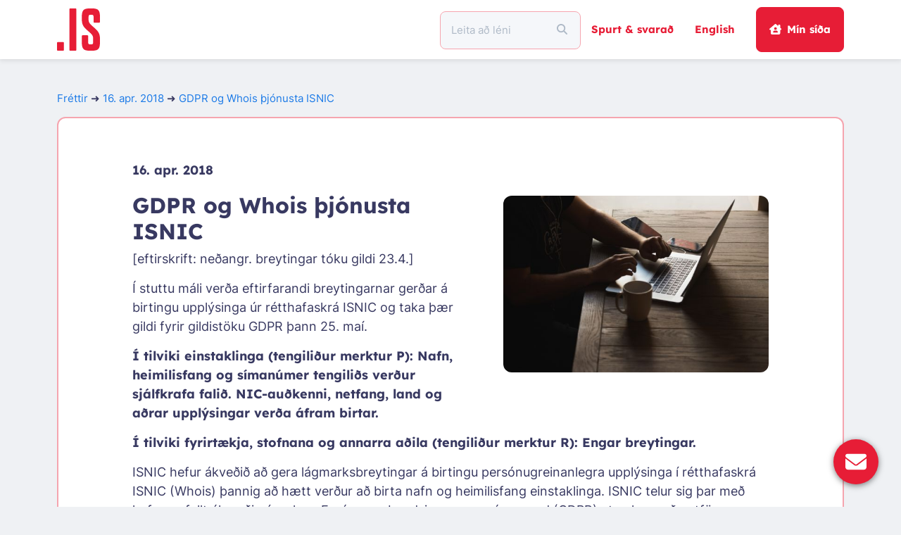

--- FILE ---
content_type: text/html; charset=UTF-8
request_url: https://www.isnic.is/is/news/view?id=504
body_size: 19398
content:
<!DOCTYPE html>
<html lang="is" translate="no">
<!-- ❤︎ -->
<head>
		<meta http-equiv="Content-Type" content="text/html; charset=utf-8" />
	<meta name="language" content="is" />
	<meta name="viewport" content="width=device-width, initial-scale=1" />
	<meta id="env" data-domain="www.isnic.is" />
	<title>ISNIC Lénaskrá: Frétt</title>
	<link rel="shortcut icon" href="https://isnic.is/favicon.ico?v5=1">
	<link rel="preload" href="/dist/isnic/fonts/Inter-Regular.woff2" as="font" type="font/woff2" crossorigin="samesite">
	<link rel="preload" href="/dist/isnic/fonts/Lexend-Bold.woff2" as="font" type="font/woff2" crossorigin="samesite">

<link href="/dist/fontawesome/css/all.min.css?v=8e212d88" rel="stylesheet">
<link href="/dist/bootstrap/dist/css/bootstrap.min.css?v=8e212d88" rel="stylesheet" media="screen,print">
<link href="/dist/isnic/css/isnic.css?v=8e212d88" rel="stylesheet" media="screen,print">
<link href="/dist/isnic/css/prentstilar.css?v=8e212d88" rel="stylesheet" media="print">
<script src="/dist/jquery/jquery.min.js?v=8e212d88"></script>
<script src="/dist/yii2/js/yii.js?v=8e212d88"></script>
<script src="/assets/8e212d88_74265eb3/scripts/isnic__is.js"></script></head>
<body>


<nav id="navbar" class="navbar navbar-expand-lg navbar-light tvist-shadow sticky-top">
	<div class="container">
				<a href="/" class="navbar-brand moveDot">
			<svg width="60.499" height="60" version="1.1" viewBox="0 0 60.499 60" xml:space="preserve" xmlns="http://www.w3.org/2000/svg">
<g transform="scale(1.5)" fill="#e71d36">
	<path class="logo_isnic_dot" d="m0.71877 31.883h5.0416c0.39737 0 0.71877 0.3214 0.71877 0.71877v6.6764c0 0.39737-0.3214 0.71877-0.71877 0.71877h-5.0416c-0.39737 0-0.71877-0.3214-0.71877-0.71877v-6.6764c0-0.39737 0.3214-0.71877 0.71877-0.71877z"/>
	<path class="logo_isnic_i" d="m12.389 0h5.0413c0.39737 0 0.71877 0.3214 0.71877 0.71877v38.563c0 0.39737-0.3214 0.71877-0.71877 0.71877h-5.0413c-0.39737 0-0.71877-0.3214-0.71877-0.71877v-38.563c0-0.39737 0.3214-0.71877 0.71877-0.71877z"/>
	<path d="m33.968 29.014c0-3.3251-1.0153-4.45-4.8444-7.718-4.282-3.7195-5.8028-5.6903-5.8028-11.154v-2.1432c0-6.1958 1.4653-7.9985 7.1541-7.9985h2.7042c5.6903 0 7.1541 1.8028 7.1541 7.9985v4.748c0 0.39737-0.3214 0.71877-0.71877 0.71877h-4.5332c-0.39737 0-0.71877-0.3214-0.71877-0.71877v-3.9007c0-2.1987-0.22498-2.8736-2.0278-2.8736h-0.67641c-1.8598 0-2.0278 0.67641-2.0278 2.7611v1.3514c0 3.3236 1.0139 4.3944 4.8444 7.718 4.282 3.775 5.8583 5.6903 5.8583 11.154v3.0431c0 6.1972-1.5208 8-7.1541 8h-2.7042c-5.6903 0-7.1541-1.8028-7.1541-8v-5.8729c0-0.39737 0.3214-0.71877 0.71877-0.71877h4.4777c0.39737 0 0.71877 0.3214 0.71877 0.71877v5.027c0 2.1958 0.16947 2.8722 2.0278 2.8722h0.73192c1.8028 0 1.9722-0.67641 1.9722-2.8722z"/>
</g>
</svg>
		</a>
		
		<label for="navbar-toggler" class="navbar-toggler nav-link">
			<svg width="30.75" height="20.5" fill="currentColor" version="1.1" viewBox="0 0 30.75 20.5" xmlns="http://www.w3.org/2000/svg">
<path d="m0 0h30.75v3.4167h-30.75zm0 8.5417h30.75v3.4166h-30.75zm0 8.5416h30.75v3.4167h-30.75z"/>
</svg>
		</label>
		<input id="navbar-toggler" type="checkbox" class="d-none"></input>

		<div class="offcanvas offcanvas-end" tabindex="-1" id="offcanvasNavbar">
			<div class="offcanvas-body">
			<ul class="navbar-nav ms-md-auto align-items-center">

				<li class="nav-item">
					<div class="d-flex justify-content-between align-items-center">
						<label for="navbar-toggler" class="btn btn-close py-2 ps-0 px-3 font-lg d-flex d-lg-none">
							<svg class="myIcon" xmlns="http://www.w3.org/2000/svg" viewBox="0 0 384 512"><!--! Font Awesome Free 6.7.2 by @fontawesome - https://fontawesome.com License - https://fontawesome.com/license/free (Icons: CC BY 4.0, Fonts: SIL OFL 1.1, Code: MIT License) Copyright 2024 Fonticons, Inc. --><path d="M342.6 150.6c12.5-12.5 12.5-32.8 0-45.3s-32.8-12.5-45.3 0L192 210.7 86.6 105.4c-12.5-12.5-32.8-12.5-45.3 0s-12.5 32.8 0 45.3L146.7 256 41.4 361.4c-12.5 12.5-12.5 32.8 0 45.3s32.8 12.5 45.3 0L192 301.3 297.4 406.6c12.5 12.5 32.8 12.5 45.3 0s12.5-32.8 0-45.3L237.3 256 342.6 150.6z"/></svg>						</label>
					</div>
				</li>
				<li class="nav-item w-100">
					<div class="d-flex justify-content-between align-items-center w-100">
														
<form id="whois_form" action="/is/whois/search" method="GET" target="_self">	<div class="input-group">
		<input type="text" class="form-control py-3 px-3" name="query" value="" placeholder="Leita að léni" tabIndex="98" required="required">		<span class="input-group-text">
			<button
				id="whois_search_button"
				type="submit"
				class="btn btn-default px-2"
				tabindex="99"
			>
				<svg class="myIcon" xmlns="http://www.w3.org/2000/svg" viewBox="0 0 512 512"><!--! Font Awesome Free 6.7.2 by @fontawesome - https://fontawesome.com License - https://fontawesome.com/license/free (Icons: CC BY 4.0, Fonts: SIL OFL 1.1, Code: MIT License) Copyright 2024 Fonticons, Inc. --><path d="M416 208c0 45.9-14.9 88.3-40 122.7L502.6 457.4c12.5 12.5 12.5 32.8 0 45.3s-32.8 12.5-45.3 0L330.7 376c-34.4 25.2-76.8 40-122.7 40C93.1 416 0 322.9 0 208S93.1 0 208 0S416 93.1 416 208zM208 352a144 144 0 1 0 0-288 144 144 0 1 0 0 288z"/></svg>			</button>
		</span>
	</div>
</form>						
					</div>
				</li>

				
				<li class="nav-item text-nowrap">
					<a class="nav-link font-lg font-lg-md" href="/is/faq">Spurt & svarað</a>				</li>

				<li class="nav-item">
										<a class="nav-link font-lg font-lg-md" href="/en/news/view?id=504">English</a>									</li>

								<li class="nav-item">
					<a class="btn btn-primary btn-login text-nowrap ms-3" href="/is/contact/my"><svg class="pe-2 myIcon" xmlns="http://www.w3.org/2000/svg" viewBox="0 0 576 512"><!--! Font Awesome Free 6.7.2 by @fontawesome - https://fontawesome.com License - https://fontawesome.com/license/free (Icons: CC BY 4.0, Fonts: SIL OFL 1.1, Code: MIT License) Copyright 2024 Fonticons, Inc. --><path d="M543.8 287.6c17 0 32-14 32-32.1c1-9-3-17-11-24L512 185l0-121c0-17.7-14.3-32-32-32l-32 0c-17.7 0-32 14.3-32 32l0 36.7L309.5 7c-6-5-14-7-21-7s-15 1-22 8L10 231.5c-7 7-10 15-10 24c0 18 14 32.1 32 32.1l32 0 0 160.4c0 35.3 28.7 64 64 64l320.4 0c35.5 0 64.2-28.8 64-64.3l-.7-160.2 32 0zM288 160a64 64 0 1 1 0 128 64 64 0 1 1 0-128zM176 400c0-44.2 35.8-80 80-80l64 0c44.2 0 80 35.8 80 80c0 8.8-7.2 16-16 16l-192 0c-8.8 0-16-7.2-16-16z"/></svg>Mín síða</a>				</li>

				
							</ul>
			</div>
		</div>
		<label for="navbar-toggler" class="offcanvas-backdrop fade show"></label>
	</div>
</nav>
<div class="container py-5" id="page">



		<p class="crumbs">
			<span aria-hidden="true">
				<a href="/is/news?tab=news">Fréttir</a> ➜
			</span>
			<a class="newsDate" href="/is/news?tab=news#504">16. apr. 2018</a>			<span class="noPrint" aria-hidden="true">
				➜ <a class='newsLink' href="">GDPR og Whois þjónusta ISNIC</a>
			</span>
		</p>
<div class="card py-5 px-0 px-md-3 px-xl-5">
	<div class="card-body">
		<div class="col px-3 px-lg-5">
			<div class="row mb-2">
				<b class="col">16. apr. 2018</b>
			</div>
			<div class='row'>
				<div class="col">
					<div class="col-xxl-6 col-xl-5 col-lg-4 d-none d-lg-inline float-end ms-5 mb-4 mt-2 pt-2">
						<img class="rounded img-fluid" src="/assets/8e212d88_74265eb3/images/news/usingLaptop2.jpg" alt="">					</div>
					<h2>GDPR og Whois þjónusta ISNIC</h2>
					<p>[eftirskrift: neðangr. breytingar tóku gildi 23.4.]</p>
<p>Í stuttu máli verða eftirfarandi breytingarnar gerðar á birtingu upplýsinga úr rétthafaskrá ISNIC og taka þær gildi fyrir gildistöku GDPR þann 25. maí.</p>
<p><strong>Í tilviki einstaklinga (tengiliður merktur P): Nafn, heimilisfang og símanúmer tengiliðs verður sjálfkrafa falið. NIC-auðkenni, netfang, land og aðrar upplýsingar verða áfram birtar.</strong></p>
<p><strong>Í tilviki fyrirtækja, stofnana og annarra aðila (tengiliður merktur R): Engar breytingar.</strong></p>
<p>ISNIC hefur ákveðið að gera lágmarksbreytingar á birtingu persónugreinanlegra upplýsinga í rétthafaskrá ISNIC (Whois) þannig að hætt verður að birta nafn og heimilisfang einstaklinga. ISNIC telur sig þar með hafa uppfyllt ákvæði nýrra laga Evrópusambandsins um persónuvernd (GDPR) utan þess að netföng einstaklinga verða birt áfram. Þeir einstaklingar sem ekki vilja birta netfang sitt, eins og það er skráð hjá ISNIC, verða því að útvega sér <strong>annað (ópersónugreinanlegt) </strong>netfang til notkunnar í rétthafaskrá ISNIC, skrá sig inn á sitt svæði og breyta því þar.</p>
<p><strong>Athugið</strong> að rétthafar (t.d. einstaklingar með rekstur) sem engu að síður vilja birta nafn og heimilisfang eftir breytinguna þurfa að skrá sig inn á sitt svæði á isnic.is (undir sínu NIC-auðkenni) fara í <em>"Mínar stillingar"</em> og velja að birta nafn sitt og heimilisfang.</p>
<p>ISNIC, eins og fjölmargir aðrir, þ.á.m. ICANN.org, gagnrýnir EU og GDPR reglur þess harðlega, þ.e.a.s. gildi þær  um birtingu nafns, heimilisfangs og netfangs tengiliða í rétthafaskrá (Whois) léna. Gagnrýnin lítur að því að þing EU virðist meta þarfir almennings og fyrirtækja fyrir upplýsingar um rétthafa, og aðra tengiliði léna (gagnsæi), minna en þörf einstaklinga fyrir að fela upplýsingar um sjálfa sig.</p>
<p>GDPR getur því leitt til minna gagnsæis á netinu, þvert á það sem kallað hefur verið eftir. Í ljósi þess að nauðsynlegt getur verið fyrir fólk og fyrirtæki (eins og t.d. internetþjónustur) sem og fyrir ýmsar stofnanir hins opinbera, að ná með einföldum hætti sambandi við rétthafa léns, hefur ISNIC ákveðið, upp á sitt eindæmi, að birta hér eftir sem hingað til uppgefið netfang tengiliðs og nafn landsins sem hann býr í.</p>
<p>Reykjavík, 16. apríl 2018.</p>
<p>Jens Pétur Jensen, framkv.st.</p>
<p> </p>				</div>
			</div>
		</div>
	</div>
</div>
</div>
<a id="svarboxChatBox" href="/is/svarbox"><div class='svarbox__floatingButtonCircle' title='Senda skilaboð'><svg class="myIcon" xmlns="http://www.w3.org/2000/svg" viewBox="0 0 512 512"><!--! Font Awesome Free 6.7.2 by @fontawesome - https://fontawesome.com License - https://fontawesome.com/license/free (Icons: CC BY 4.0, Fonts: SIL OFL 1.1, Code: MIT License) Copyright 2024 Fonticons, Inc. --><path d="M48 64C21.5 64 0 85.5 0 112c0 15.1 7.1 29.3 19.2 38.4L236.8 313.6c11.4 8.5 27 8.5 38.4 0L492.8 150.4c12.1-9.1 19.2-23.3 19.2-38.4c0-26.5-21.5-48-48-48L48 64zM0 176L0 384c0 35.3 28.7 64 64 64l384 0c35.3 0 64-28.7 64-64l0-208L294.4 339.2c-22.8 17.1-54 17.1-76.8 0L0 176z"/></svg></div></a>
<footer class="footer py-4">
	<div class="container">
		<div class="row">
			<div class="col-md-6 my-5">
				<svg width="87.415" height="40" version="1.1" viewBox="0 0 87.415 40" xml:space="preserve" xmlns="http://www.w3.org/2000/svg"><g fill="#fff">
<path d="m0.71877 31.883h5.0416c0.39737 0 0.71877 0.3214 0.71877 0.71877v6.6764c0 0.39737-0.3214 0.71877-0.71877 0.71877h-5.0416c-0.39737 0-0.71877-0.3214-0.71877-0.71877v-6.6764c0-0.39737 0.3214-0.71877 0.71877-0.71877z"/><path d="m0.71877 0h5.0413c0.39737 0 0.71877 0.3214 0.71877 0.71877v23.969c0 0.39737-0.3214 0.71877-0.71877 0.71877h-5.0413c-0.39737 0-0.71877-0.3214-0.71877-0.71877v-23.969c0-0.39737 0.3214-0.71877 0.71877-0.71877z"/><path d="m40.559 20.73c-0.56392-2.656-0.90431-5.3591-1.3002-7.9011 0.11395 2.5435 0.28342 5.2451 0.28342 7.9011v18.549c0 0.39737-0.32286 0.72023-0.72023 0.72023h-4.0964c-0.39737 0-0.72023-0.32286-0.72023-0.72023v-38.558c0-0.39737 0.32286-0.72023 0.72023-0.72023h6.7684c0.34332 0 0.63988 0.24251 0.70708 0.57998l3.3324 16.713c0.5084 2.599 0.90431 5.5286 1.2432 8.0706-0.05698-2.5435-0.22644-5.4716-0.22644-8.1275v-16.516c0-0.39737 0.32286-0.72023 0.72023-0.72023h4.0409c0.39737 0 0.72023 0.32286 0.72023 0.72023v38.558c0 0.39737-0.32286 0.72023-0.72023 0.72023h-5.9883c-0.33893 0-0.63258-0.23667-0.70416-0.5683l-4.0599-18.703z"/><path d="m58.691 9.38e-4h4.9438c0.39737 0 0.72023 0.32286 0.72023 0.72023v38.558c0 0.39737-0.32286 0.72023-0.72023 0.72023h-4.9438c-0.39737 0-0.72023-0.32286-0.72023-0.72023v-38.558c0-0.39737 0.32286-0.72023 0.72023-0.72023z"/><path d="m76.451 31.125c0 2.2045 0.16947 2.8809 2.0351 2.8809h0.90431c1.8641 0 2.0351-0.67787 2.0351-2.8809v-7.1906c0-0.39737 0.32286-0.72023 0.72023-0.72023h4.5493c0.39737 0 0.72023 0.32286 0.72023 0.72023v8.0394c0 6.2162-1.4682 8.0248-7.1775 8.0248h-2.9394c-5.7648 0-7.233-1.8086-7.233-8.0248v-23.949c0-6.2162 1.4682-8.0248 7.233-8.0248h2.9394c5.7078 0 7.1775 1.8086 7.1775 8.0248v6.3433c0 0.39737-0.32286 0.72023-0.72023 0.72023h-4.5493c-0.39737 0-0.72023-0.32286-0.72023-0.72023v-5.496c0-2.2045-0.16947-2.8824-2.0351-2.8824h-0.90431c-1.8641 0-2.0351 0.67787-2.0351 2.8824z"/><path d="m22.298 29.014c0-3.3251-1.0153-4.45-4.8444-7.718-4.282-3.7195-5.8028-5.6903-5.8028-11.154v-2.1432c0-6.1958 1.4653-7.9985 7.1541-7.9985h2.7042c5.6903 0 7.1541 1.8028 7.1541 7.9985v4.748c0 0.39737-0.3214 0.71877-0.71877 0.71877h-4.5332c-0.39737 0-0.71877-0.3214-0.71877-0.71877v-3.9007c0-2.1987-0.22498-2.8736-2.0278-2.8736h-0.67641c-1.8598 0-2.0278 0.67641-2.0278 2.7611v1.3514c0 3.3236 1.0139 4.3944 4.8444 7.718 4.282 3.775 5.8583 5.6903 5.8583 11.154v3.0431c0 6.1972-1.5208 8-7.1541 8h-2.7042c-5.6903 0-7.1541-1.8028-7.1541-8v-5.8729c0-0.39737 0.3214-0.71877 0.71877-0.71877h4.4777c0.39737 0 0.71877 0.3214 0.71877 0.71877v5.027c0 2.1958 0.16947 2.8722 2.0278 2.8722h0.73192c1.8028 0 1.9722-0.67641 1.9722-2.8722z"/></g></svg>
			</div>
		</div>
		<div class="row mb-3">
			<div class="col-12 col-lg-12 col-xl-3 pb-lg-4">
				<h6 class="lh-base m-0 py-2">Hafðu samband</h6>
				<ul class="list-unstyled mb-0">
					<li class="py-2">Mánudag til föstudags</li>
					<li class="py-2">09:00 - 12:00</li>
					<li class="py-2">13:00 - 15:00</li>
					<li class="py-2">
						<svg class="me-2 myIcon" xmlns="http://www.w3.org/2000/svg" viewBox="0 0 512 512"><!--! Font Awesome Free 6.7.2 by @fontawesome - https://fontawesome.com License - https://fontawesome.com/license/free (Icons: CC BY 4.0, Fonts: SIL OFL 1.1, Code: MIT License) Copyright 2024 Fonticons, Inc. --><path d="M164.9 24.6c-7.7-18.6-28-28.5-47.4-23.2l-88 24C12.1 30.2 0 46 0 64C0 311.4 200.6 512 448 512c18 0 33.8-12.1 38.6-29.5l24-88c5.3-19.4-4.6-39.7-23.2-47.4l-96-40c-16.3-6.8-35.2-2.1-46.3 11.6L304.7 368C234.3 334.7 177.3 277.7 144 207.3L193.3 167c13.7-11.2 18.4-30 11.6-46.3l-40-96z"/></svg>						578-2030</li>
					<li class="py-2">
						<a href="mailto:&#105;&#115;&#110;&#105;&#99;&#64;&#105;&#115;&#110;&#105;&#99;&#46;&#105;&#115;" class="flexNoWrap">
							<svg class="me-2 myIcon" xmlns="http://www.w3.org/2000/svg" viewBox="0 0 512 512"><!--! Font Awesome Free 6.7.2 by @fontawesome - https://fontawesome.com License - https://fontawesome.com/license/free (Icons: CC BY 4.0, Fonts: SIL OFL 1.1, Code: MIT License) Copyright 2024 Fonticons, Inc. --><path d="M48 64C21.5 64 0 85.5 0 112c0 15.1 7.1 29.3 19.2 38.4L236.8 313.6c11.4 8.5 27 8.5 38.4 0L492.8 150.4c12.1-9.1 19.2-23.3 19.2-38.4c0-26.5-21.5-48-48-48L48 64zM0 176L0 384c0 35.3 28.7 64 64 64l384 0c35.3 0 64-28.7 64-64l0-208L294.4 339.2c-22.8 17.1-54 17.1-76.8 0L0 176z"/></svg>							&#105;&#115;&#110;&#105;&#99;&#64;&#105;&#115;&#110;&#105;&#99;&#46;&#105;&#115;						</a>
					</li>
					<li class="py-2">
						<a href="https://x.com/isnic" class="x_social_media_link me-2" title="X / Twitter">𝕏</a>
						<a href="https://www.facebook.com/isnic.is/" title="Facebook"><svg class="font-lg myIcon" xmlns="http://www.w3.org/2000/svg" viewBox="0 0 448 512"><!--! Font Awesome Free 6.7.2 by @fontawesome - https://fontawesome.com License - https://fontawesome.com/license/free (Icons: CC BY 4.0, Fonts: SIL OFL 1.1, Code: MIT License) Copyright 2024 Fonticons, Inc. --><path d="M64 32C28.7 32 0 60.7 0 96V416c0 35.3 28.7 64 64 64h98.2V334.2H109.4V256h52.8V222.3c0-87.1 39.4-127.5 125-127.5c16.2 0 44.2 3.2 55.7 6.4V172c-6-.6-16.5-1-29.6-1c-42 0-58.2 15.9-58.2 57.2V256h83.6l-14.4 78.2H255V480H384c35.3 0 64-28.7 64-64V96c0-35.3-28.7-64-64-64H64z"/></svg></a>
					</li>

				</ul>
			</div>
			<div class="col-12 col-lg-4 col-xl-3">
				<h6 class="lh-base m-0 py-2 pt-4 pt-lg-2">Lén</h6>
				<ul class="list-unstyled mb-0">
											<li class="py-2"><a href="/is/register">Nýskráning</a></li>
											<li class="py-2"><a href="/is/domain/test">Prófa lén</a></li>
											<li class="py-2"><a class="noWrap" href="/is/tolur">Tölulegar upplýsingar</a></li>
											<li class="py-2"><a href="/is/domain/isp">DNS Þjónustur og umboðsmenn</a></li>
									</ul>

				<h6 class="lh-base m-0 py-2 pt-4 pt-lg-2"><a href="/is/payments">Gjaldskrá</a></h6>

				<h6 class="lh-base m-0 py-2 pt-4 pt-lg-2"><a href="/is/faq">Spurt & svarað</a></h6>
			</div>
			<div class="col-12 col-lg-4 col-xl-3">
				<h6 class="lh-base m-0 py-2 pt-4 pt-lg-2">ISNIC</h6>
				<ul class="list-unstyled mb-0">
											<li class="py-2"><a href="/is/about/isnic">Um fyrirtækið</a></li>
											<li class="py-2"><a href="/is/news">Fréttir</a></li>
											<li class="py-2"><a href="/is/about/terms">Skilmálar & stefnur</a></li>
											<li class="py-2"><a href="/is/domain/rules">Reglur um lénaskráningu</a></li>
											<li class="py-2"><a href="/is/domain/dispute">Úrskurðarnefnd</a></li>
									</ul>

				<h6 class="lh-base m-0 py-2 pt-4 pt-lg-2"><a href="/is/links">Veftré</a></h6>
			</div>
			<div class="col-12 col-lg-4 col-xl-3">
				<h6 class="lh-base m-0 py-2 pt-4 pt-lg-2">Nafnaþjónar</h6>
				<ul class="list-unstyled mb-0">
											<li class="py-2"><a href="/is/host/new">Nýskráning</a></li>
											<li class="py-2"><a href="/is/host/test">Prófa nafnaþjón</a></li>
									</ul>

				<h6 class="lh-base m-0 py-2 pt-4 pt-lg-2">Rétthafaskrá</h6>
				<ul class="list-unstyled mb-0">
											<li class="py-2"><a href="/is/whois/search">Leita</a></li>
											<li class="py-2"><a href="/is/whois/forms">Eyðublöð</a></li>
									</ul>
			</div>
		</div>

		<div class="row pt-5">
			<div class="col-lg-auto col-md-12">
				ISNIC Internet á Íslandi hf.<span class="mx-2 d-inline">·</span>Kt.
				<a href="https://www.skatturinn.is/fyrirtaekjaskra/leit/kennitala/6605952449" target="newwindow">660595-2449
					<svg class="font-sm myIcon" xmlns="http://www.w3.org/2000/svg" viewBox="0 0 512 512"><!--! Font Awesome Free 6.7.2 by @fontawesome - https://fontawesome.com License - https://fontawesome.com/license/free (Icons: CC BY 4.0, Fonts: SIL OFL 1.1, Code: MIT License) Copyright 2024 Fonticons, Inc. --><path d="M352 0c-12.9 0-24.6 7.8-29.6 19.8s-2.2 25.7 6.9 34.9L370.7 96 201.4 265.4c-12.5 12.5-12.5 32.8 0 45.3s32.8 12.5 45.3 0L416 141.3l41.4 41.4c9.2 9.2 22.9 11.9 34.9 6.9s19.8-16.6 19.8-29.6l0-128c0-17.7-14.3-32-32-32L352 0zM80 32C35.8 32 0 67.8 0 112L0 432c0 44.2 35.8 80 80 80l320 0c44.2 0 80-35.8 80-80l0-112c0-17.7-14.3-32-32-32s-32 14.3-32 32l0 112c0 8.8-7.2 16-16 16L80 448c-8.8 0-16-7.2-16-16l0-320c0-8.8 7.2-16 16-16l112 0c17.7 0 32-14.3 32-32s-14.3-32-32-32L80 32z"/></svg>				</a>
			</div>
			<div class="col-lg col-md-12 ps-lg-0">
				<span class="me-2 d-none d-lg-inline">·</span>
				Katrínartúni 2, 18. hæð<span class="mx-2 d-inline">·</span>105 Reykjavík			</div>
		</div>
	</div>
</footer>
<script src="/dist/isnic/js/header.js?v=8e212d88"></script> </body>
</html>


--- FILE ---
content_type: text/css
request_url: https://www.isnic.is/dist/isnic/css/isnic.css?v=8e212d88
body_size: 86079
content:
@charset "UTF-8";

:root {
	/* Tvist palette */
	--s1: #3b1f2b;
	/* --x1: #C4BCBF; use --b9 */
	/* --x2: #EBE9EA; use --bB */
	--g1: #DBDFAC;
	--rX: #BD1429;
	--r0: #D4172E;
	--r1: #E71D36;
	--r2: #E9344A;
	--r3: #EC4A5E;
	--r4: #EE6172;
	--r5: #F17786;
	--r6: #F38E9B;
	--r7: #F5A5AF;
	--r8: #F8BBC3;
	--r9: #FAD2D7;
	--rA: #FDE8EB;
	--d1: #383961;
	--d2: #4C4D71;
	--d3: #606181;
	--d4: #747490;
	--d5: #8888A0;
	--d6: #9C9CB0;
	--d7: #AFB0C0;
	--d8: #C3C4D0;
	--d9: #D7D7DF;
	--dA: #EBEBEF;
	--l1: #5F758E;
	--l2: #6F8399;
	--l3: #7F91A5;
	--l4: #8F9EB0;
	--l5: #9FACBB;
	--l6: #AFBAC7;
	--l7: #BFC8D2;
	--l8: #CFD6DD;
	--l9: #DFE3E8;
	--lA: #EFF1F4;
	--lB: #F5F7FA;

	/* Extra palette */
	--b0: #0A0A0A;
	--b1: #211D1E;
	--b2: #363032;
	--b3: #4C4346;
	--b4: #62565A;
	--b5: #77696E;
	--b6: #8C7D83;
	--b7: #9F9397;
	--b8: #b3A8AC;
	--b9: #C4BCBF;
	--bA: #D9D4D6;
	--bB: #ECE9EA;
	--bC: #FFF;
	--aX: #1463BD;
	--a0: #176FD4;
	--a1: #1D7BE7;
	--a2: #3488E9;
	--a3: #4A96EC;
	--a3: #61A3EE;
	--a5: #77B0F1;
	--a6: #8EBDF3;
	--a7: #A5CAF5;
	--a8: #BBD7F8;
	--a9: #D2E5FA;
	--aA: #E8F2FD;

	--shadow: #0004;
	--info: var(--aX);
	--error: var(--rX);
	--warning: #BDB314;
	--success: #81BD14;
	--validation: #BD1497;

	--msg-info-bg: #1463bd26;
	--msg-info-border-color: var(--info);
	--msg-success-bg: #81bd1426;
	--msg-success-border-color: var(--success);
	--msg-warning-bg: #bdb31426;
	--msg-warning-border-color: var(--warning);
	--msg-error-bg: #bd142926;
	--msg-validation-bg: #bd149726;
	--msg-validation-border-color: var(--validation);


	--rgb-a1: 29,123,231;
	--rgb-a3: 97,163,238;
	--rgb-r1: 231,29,54;
	--rgb-r8: 248,187,195;
	--rgb-lA: 239,241,244;
	--rgb-success: 129,189,20;

	/* GENERAL */
	--border-radius: 12px;
	--border-radius-light: 5px;
	--border-radius-heavy: 25px;
	--border-radius-input: 8px;
	--border-width: 1px;
	--border-thick-width: 2px;
	--border-thin: var(--border-width) solid var(--border-color);
	--border-thick: var(--border-thick-width) solid var(--border-color);
	--padding-lg: 30px;
	--padding-md: 15px;
	--padding-sm: 7.5px;
	--spacing-1: .25rem;
	--spacing-2: .5rem;
	--spacing-3: 1rem;
	--spacing-4: 1.5rem;
	--spacing-5: 3rem; /* same as mt-5 */
	--spacing-6: 6rem;
	--spacing-7: 12rem;
	--spacing-8: 24rem;
	--spacing-9: 48rem;
	--spacing-10: 96rem;

	/* SPECIFIC */
	--card-border-radius: var(--border-radius);
	--card-border-width: var(--border-thick-width);
	--card-header-border-bottom: 0;
	--tooltip-padding-x: var(--padding-md);
	--tooltip-padding-y: var(--padding-sm);
	--tooltip-border-radius: var(--border-radius);
	--header-dropdown-toggle-font-size: var(--font-size-large);
	--navbrand-path-hover-color: var(--r5);
	--side-menu-width: 290px;

	--bs-white-rgb: var(--rgb-lA);
	--bs-primary-rgb: var(--rgb-r1);

	--bs-body-font-family: 'Inter', sans-serif;
	--bs-body-font-size: var(--font-size-small);
	--bs-border-color: var(--border-color);
	--bs-border-radius: var(--border-radius);
	--bs-border-width: 1px;


	--btn-primary-color: var(--bC);
	--btn-primary-bg: var(--r1);
	--btn-primary-active-bg: var(--r4);
	--btn-secondary-color: var(--bC);
	--btn-secondary-bg: var(--a1);
	--btn-secondary-active-bg: var(--a3);
	--btn-disabled-color: var(--bB);
	--btn-disabled-bg: var(--bg);

	--font-family-header: 'Lexend', sans-serif;
	--font-weight-header: 700;
	--font-size-small: 15px; /* buttons, header */
	--font-size-medium: 18px;
	--font-size-large: 20px;
	--font-size-extraLarge: 24px;
	--font-size-h1: 55px;
	--font-size-h2: 31px;
	--font-size-h3: 25px;
	--font-color-header-link: var(--r1);
	--font-color-success: var(--success);
	--font-color-info: var(--info);
	--font-color-warning: var(--warning);
	--font-color-error: var(--error);
	--font-color-validation: var(--validation);
	--font-color-blink: var(--l1);
	--font-color-blink-hover: var(--l4);

	--transition-ease-fast: .15s ease-in-out;
	--box-shadow-focus-primary: 0 0 0 .25rem rgba(var(--rgb-r1), .25);
	--box-shadow-focus-secondary: 0 0 0 .25rem rgba(var(--rgb-a1), .25);
	--box-shadow-focus-success: 0 0 0 .25rem rgba(var(--rgb-success), .25);
}


@font-face {
	font-family: "Lexend";
	src: url("/dist/isnic/fonts/Lexend-Bold.woff2") format("woff2");
	font-weight: 700;
	font-style: normal;
}
@font-face {
	font-family: "Inter";
	src: url("/dist/isnic/fonts/Inter-Regular.woff2") format("woff2");
	font-weight: 400;
	font-style: normal;
}

@media (prefers-color-scheme: light) {
	* {
		--bg-dark: #555;
		--bg: var(--bC);
		--bg-light: #fcfcfc;
		--bg-lightest: #fff;
		--bg-light-transparent: #fcfcfcf0;
		--link: var(--a1);
		--link-gray: #ddd;
		--font-bright: var(--bB);
		--font-light: var(--l6);
		--font-gray: #555;
		--font-white: var(--bC);
		--icon-gray: #777;
		--border-color: var(--r7);
		--primary: var(--r1);
		--primary-light: var(--r4);
		--secondary: var(--l1);
		--secondary-light: var(--d4);
		--hover: var(--rA);
		--selected: var(--bC);
		--active: var(--r9);

		--msg-error-border-color: var(--r7);

		/* FONT */
		--font-color-default: var(--d1);
		--font-color-inverse: var(--lA);
		--placeholder-color: var(--l6);

		/* TABLE */
		--table-color: var(--font-color-default);
		--table-hover-color:  var(--font-color-default);
		--table-bg: var(--bC);
		--table-striped-bg: var(--rA);
		--table-hover-bg: var(--lB);
		--table-head-bg: var(--bg);
		--table-head-color: var(--font-color-default);
		--table-head-border-bottom: 1px solid var(--r1);

		/* LINK */
		--link-color: var(--a1);
		--link-color-rgb: var(--rgb-a1);
		--link-hover-color: var(--a3);
		--link-hover-color-rgb: var(--rgb-a3);

		/* HEADER */
		--navbar-color: var(--r1);
		--navbar-bg: var(--bC);

		/* FOOTER */
		--footer-color: var(--font-color-inverse);
		--footer-bg: var(--l1);
		--footer-link-color-rgb: var(--rgb-lA);
		--footer-link-hover-color-rgb: var(--rgb-lA);
		--footer-heading-color: var(--lA);

		/* CARDS */
		--card-bg: var(--bg);
		--card-border-color: var(--border-color);
		--card-color: var(--font-color-default);

		--bs-tertiary-bg: var(--lB); /* FIX */
		--bs-body-bg: var(--bg); /* FIX */
		--bs-nav-link-color: var(--primary); /* FIX */
		--bs-secondary-color: var(--placeholder-color);

		--bs-link-color: var(--link-color);
		--bs-link-color-rgb: var(--link-color-rgb);
		--bs-link-hover-color: var(--link-hover-color);
		--bs-link-hover-color-rgb: var(--link-hover-color-rgb);
		--bs-nav-tabs-link-active-color: var(--primary); /* FIX */

		/* NAV-PILLS */
		--nav-pills-link-color: var(--r1);
		--nav-pills-link-active-bg: var(--r1);
		--nav-pills-link-active-color: var(--lB);
		--nav-pills-link-hover-bg: var(--lB);
		--nav-pills-link-hover-color: var(--r1);

		/* BUTTONS */
		--btn-disabled-bg: var(--b8);
		--btn-close-color: var(--b4);
		--btn-secondary-outline-bg: var(--btn-secondary-bg);

		/* TOOLTIP */
		--tooltip-bg: var(--s1);
		--tooltip-color: var(--font-color-inverse);

		/* MATERIAL SWITCH */
		--material-switch-slider-color: var(--l6);
		--material-switch-slider-on-color: var(--success);
		--material-switch-circle-color: var(--bC);
		--material-switch-circle-border: 1px solid var(--l6);
		--material-switch-padding: var(--spacing-1);

		/* PAGINATION */
		--pagination-disabled-bg: var(--lB);

		/* INPUTS */
		--input-color: var(--font-color-default);
		--input-bg: var(--lB);

		--input-disabled-color: var(--bs-secondary-color);
		--input-disabled-bg: var(--bs-secondary-bg);
	}

	footer a {
		--bs-link-color-rgb: var(--bs-white-rgb);
		--bs-link-hover-color-rgb: var(--rgb-r8); /* FIX */
	}
}





@media not print {
@media (prefers-color-scheme: dark) {
	* {
		--bg-dark: var(--b1);
		--bg: var(--b2);
		--bg-light: var(--b3);
		--bg-dark-transparent: #1d1d1df0;
		--border-color: var(--r3);
		--btn: var(--primary);
		--btn-active: var(--primary-light);
		--link: var(--a5);
		--link-gray: var(--b4);
		--red: var(--primary);
		--font-bright: var(--bB);
		--font-light: var(--b5);
		--font-dark: var(--b2);
		--font-gray: var(--b5);
		--primary: var(--r1);
		--primary-light: var(--r3);
		--secondary: var(--l1);
		--hover: var(--b3);
		--selected: var(--bg);
		--active: var(--d1);
		--font-color-error: var(--r3);

		--msg-error-border-color: var(--r3);

		/* FONT */
		--font-color-default: var(--lA);
		--font-color-inverse: var(--d1);
		--placeholder-color: var(--b5);

		/* TABLE */
		--table-color: var(--font-color-default);
		--table-hover-color: var(--font-color-default);
		--table-bg: var(--bg);
		--table-striped-bg: var(--b1);
		--table-hover-bg: var(--b3);
		--table-head-bg: var(--b3);
		--table-head-color: var(--font-color-default);

		/* LINK */
		--link-color: var(--a5);
		--link-color-rgb: 119,176,241; /* --a5 */
		--link-hover-color: var(--a7);
		--link-hover-color-rgb: 165,202,245; /* --a7 */

		/* HEADER */
		--navbar-color: var(--r1);
		--navbar-bg: var(--b2);

		/* FOOTER */
		--footer-color: var(--font-color-default);
		--footer-bg: var(--b2);
		--footer-link-color-rgb: var(--rgb-lA);
		--footer-link-hover-color-rgb: var(--rgb-lA);

		/* CARDS */
		--card-bg: var(--bg);
		--card-border-color: var(--border-color);
		--card-color: var(--font-color-default);

		--bs-tertiary-bg: var(--r1); /* FIX */
		--bs-secondary-color: var(--placeholder-color);
		--bs-border-color: var(--border-color);
		--bs-secondary-bg: var(--r3); /* FIX */
		--bs-body-bg: var(--bg); /* FIX */

		--bs-link-color-rgb: var(--link-color-rgb);
		--bs-link-hover-color: var(--link-hover-color);
		--bs-link-hover-color-rgb: var(--link-hover-color-rgb);
		--bs-nav-tabs-link-active-color: var(--primary); /* FIX */

		/* NAV-PILLS */
		--nav-pills-link-color: var(--dA);
		--nav-pills-link-active-bg: var(--r1);
		--nav-pills-link-active-color: var(--lB);
		--nav-pills-link-hover-bg: var(--b3);
		--nav-pills-link-hover-color: var(--lB);

		/* BUTTONS */
		--btn-disabled-bg: var(--b3);
		--btn-close-color: var(--bB);
		--btn-secondary-outline-bg: var(--btn-secondary-active-bg);

		/* TOOLTIP */
		--tooltip-bg: var(--bB);
		--tooltip-color: var(--font-color-inverse);

		/* MATERIAL SWITCH */
		--material-switch-slider-color: var(--b7);
		--material-switch-slider-on-color: var(--success);
		--material-switch-circle-color: var(--bC);
		--material-switch-circle-border: 0;
		--material-switch-padding: var(--spacing-1);

		/* PAGINATION */
		--pagination-disabled-bg: var(--bg);

		/* INPUTS */
		--input-color: var(--font-color-default);
		--input-bg: var(--bg-dark);

		--input-disabled-color: var(--bs-secondary-color);
		--input-disabled-bg: var(--bg-light);
	}
	#captchaform-verifycode-image {
		filter: invert(1) hue-rotate(342deg) contrast(0.615);
	}
}
}

hr {
	border-color: var(--border-color);
	opacity: 1;
}
body {
	--bs-body-color: var(--font-color-default); /* FIX */
}
.card {
	--bs-card-cap-bg: var(--card-bg);
	--bs-card-border-color: var(--card-border-color);
	--bs-border-radius: var(--card-border-radius);
	--bs-card-border-width: var(--card-border-width);
	background-color: var(--card-bg);
}
.card-header {
	border-bottom: var(--card-header-border-bottom);
	margin-left: var(--bs-card-spacer-x);
	margin-right: var(--bs-card-spacer-x);
	padding-left: 0;
	padding-right: 0;
	font-size: var(--font-size-h2);
	font-family: var(--font-family-header);
	font-weight: var(--font-weight-header);
}
.card-body {
	--bs-card-color: var(--card-color);

	font-size: var(--font-size-medium);
}

/* Form control & select */
.form-control,
.form-select {
	--bs-body-color: var(--input-color);
	--bs-body-bg: var(--input-bg);
	--bs-border-radius: var(--border-radius-input);
	--input-focus-box-shadow: var(--box-shadow-focus-primary);
	transition: box-shadow var(--transition-ease-fast);
	/* uncomment this to return the previous look, or delete it
	padding: 2px 6px;
	min-height: calc(1.5em + .75rem + 2px);
	box-shadow: inset 0 20px 20px rgba(0, 0, 0, 0.025); // breaks transition
	*/
}
.form-select {
	--bs-form-select-bg-img: url('/dist/isnic/images/chevron_down.svg');
	background-blend-mode: exclusion;
}
.form-control:focus,
.form-select:focus {
	color: var(--bs-body-color);
	background-color: var(--bs-body-bg);
	border-color: var(--bs-border-color);
	box-shadow: var(--input-focus-box-shadow);
	outline: 0;
}
.form-control[readonly],
.form-control:disabled,
.form-select:disabled {
	color: var(--bs-body-color);
	background-color: var(--input-disabled-bg);
	border-color: var(--bs-border-color);
	box-shadow: none;
	cursor: default;
}
.form-control:disabled,
.form-select:disabled {
	color: var(--input-disabled-color);
}
/* add spacing using mb-3, then remove this rule 
:not(.input-group):not(.form-group) > .form-control:not(.isnic-is-invalid),
:not(.input-group):not(.form-group) > .form-select:not(.isnic-is-invalid) {
	margin-bottom: var(--spacing-3);
}
*/

/* Checkbox & radio */
.form-check-input {
	--bs-form-check-bg: var(--input-bg);
	transition: box-shadow var(--transition-ease-fast);
}
.form-check-input:focus {
	border-color: var(--bs-border-color);
	box-shadow: var(--box-shadow-focus-primary);
}
.form-check-input[type="radio"]:checked {
	--bs-form-check-bg-image: radial-gradient(#fff 0, #fff 45%, transparent 51%);
	background-color: var(--primary);
	border-color: var(--primary);
	background-size: 75% 75%;
}
.form-check-input[type="checkbox"]:checked {
	--bs-form-check-bg-image: url('/dist/isnic/images/check_mark.svg');
	background-color: var(--primary);
	border-color: var(--primary);
	background-size: 0.6em;
}
/* uncomment this to use custom spacing between the radio and its content, or delete it
.form-check {
	--form-check-padding-start: var(--padding-lg);
	padding-left: var(--form-check-padding-start);
}
.form-check .form-check-input {
	margin-left: calc(var(--form-check-padding-start) * -1);
}
*/

/* Input group */
.input-group > .form-control:not(.rounded-0) {
	border-top-right-radius: var(--border-radius-input) !important;
	border-bottom-right-radius: var(--border-radius-input) !important;
}
.input-group .form-control + span {
	--bs-body-color: var(--font-light);
	--bs-tertiary-bg: transparent;
	position: absolute;
	height: 100%;
	right: 0px;
	bottom: 0px;
	border: none;
	user-select: none;
	pointer-events: none;
}
.input-group .form-control + span > button,
.input-group .form-control + span > a {
	pointer-events: auto;
}
.input-group > .form-control:focus,
.input-group > .form-select:focus,
.input-group > .form-floating:focus-within {
	z-index: unset;
}

/* Input validation */
.was-validated .form-control:invalid,
.form-control.isnic-is-invalid {
	--bs-border-color: var(--font-color-error);
	background-image: url('/dist/isnic/images/warnings/error.svg');
	background-repeat: no-repeat;
	background-position: right calc(.375em + .1875rem) center;
	background-size: calc(.75em + .375rem) calc(.75em + .375rem);
}
.was-validated .form-control:valid,
.form-control.isnic-is-valid {
	--bs-border-color: var(--font-color-success);
	--input-focus-box-shadow: var(--box-shadow-focus-success);
	background-image: url('/dist/isnic/images/warnings/success.svg');
	background-repeat: no-repeat;
	background-position: right calc(.375em + .1875rem) center;
	background-size: calc(.75em + .375rem) calc(.75em + .375rem);
}
.was-validated .form-control:invalid + .input-group-text,
.form-control.isnic-is-invalid + .input-group-text {
	--bs-body-color: var(--font-color-error);
}
.was-validated .form-control:valid + .input-group-text,
.form-control.isnic-is-valid + .input-group-text {
	--bs-body-color: var(--font-color-success);
}
.input-group.was-validated .form-control:invalid,
.input-group > .form-control.isnic-is-invalid,
.input-group.was-validated .form-control:valid,
.input-group > .form-control.isnic-is-valid {
	background-position: right calc(3em + .1875rem) center;
}

/* Navbar */
.nav-link {
	--bs-nav-link-font-size: var(--font-size-small);
	--bs-nav-link-font-weight: var(--font-weight-header);
	--bs-nav-tabs-border-width: var(--border-thick-width);
	--bs-nav-link-hover-color: var(--r1); /* header */
}
.nav-pills {
	--bs-nav-tabs-link-hover-border-color: var(--border-color);
	--bs-nav-link-hover-color: var(--nav-pills-link-color);
	--bs-nav-pills-link-active-color: var(--nav-pills-link-active-color);
	--bs-nav-pills-link-active-bg: var(--nav-pills-link-active-bg);
	--bs-nav-tabs-link-active-border-color: var(--border-color);
	--bs-nav-link-color: var(--nav-pills-link-color);
}
@media (min-width: 992px) { /* header */
	.nav-link {
		--bs-nav-link-hover-color: var(--bs-nav-link-color);
	}
}
.nav-tabs {
	--bs-nav-tabs-border-color: var(--bs-border-color);
	--bs-nav-tabs-link-hover-border-color: var(--border-color);
	--bs-nav-link-color: var(--bs-nav-link-color);
	--bs-nav-tabs-link-active-color: var(--bs-nav-link-color);
	--bs-nav-tabs-link-active-border-color: var(--bs-border-color) var(--bs-border-color) var(--bs-body-bg);
	--bs-nav-tabs-border-width: 0px;
	--bs-nav-tabs-link-active-bg: var(--selected);  /* FIX */
}
.navbar {
	--bs-navbar-nav-link-padding-x: var(--padding-md);
	--bs-navbar-hover-color: var(--r1);
	--bs-navbar-color: var(--navbar-color);
	--bs-navbar-toggler-border-color: transparent;
	--bs-navbar-toggler-padding-y: 10px;
	--bs-navbar-toggler-padding-x: 10px;
	--bs-navbar-toggler-focus-width: 0px;
	--bs-navbar-active-color: var(--border-color);
}
.navbar-toggler[aria-expanded="true"] {
	--bs-navbar-color: var(--bs-border-color);
}
.navbar button {
	--bs-border-radius: var(--border-radius-light);
}
@media (min-width: 768px) {
	ul.nav-pills > li.nav-item:not(:last-child) {
		margin-right: 1em;
	}
}
@media (max-width: 767px) {
	ul.nav-pills > li.nav-item:not(:last-child) {
		margin-bottom: 0.5em;
	}
}
.offcanvas {
	--bs-offcanvas-width: var(--side-menu-width);
}
@media (max-width: 991px) {
	.offcanvas .dropdown-item:focus,
	.offcanvas .dropdown-item:hover {
		background-color: unset;
	}
}
.offcanvas .dropdown-item {
	--bs-dropdown-link-color: var(--r2);
}
.navbar-toggler:focus,
.navbar-toggler:hover {
	--bs-nav-link-hover-color: var(--r2);
}


.table {
	--bs-table-bg: var(--table-bg);
	--bs-table-striped-bg: var(--table-striped-bg);
	--bs-table-color-type: var(--bs-table-color-state);
	--bs-table-striped-color: var(--bs-table-color-state);
	--bs-table-color-state: var(--table-color);
	--bs-table-border-color: var(--border-color);
	--bs-table-hover-bg: var(--table-hover-bg);
	--bs-table-hover-color: var(--table-hover-color);
}
.table > thead {
	--bs-table-bg: var(--table-head-bg);
	--bs-table-color-state: var(--table-head-color);
}
.table > thead > tr > th,
.table > thead > tr > td {
	border-bottom-width: 0;
}
.table > thead {
	border-bottom: var(--table-head-border-bottom);
}
.table.rounded.overflow-hidden {
	--bs-border-radius: calc(var(--bs-border-radius) - 2px);
}
.content-expand {
	--bs-table-hover-bg: var(--bs-table-bg);
}
.row-head:hover + .content-expand {
	--bs-table-bg: var(--table-hover-bg);
}

.modal {
	background: var(--shadow);
}

@media(max-width: 480px) {
	.placeholder-xs-transparent::placeholder {
		--bs-secondary-color: transparent; /* --placeholder-color */
	}
}
@media(max-width: 575px) {
	.placeholder-sm-transparent::placeholder {
		--bs-secondary-color: transparent; /* --placeholder-color */
	}
}
@media (max-width: 767px) {
	.placeholder-md-transparent::placeholder {
		--bs-secondary-color: transparent; /* --placeholder-color */
	}
}
@media (max-width: 991px) {
	.placeholder-lg-transparent::placeholder {
		--bs-secondary-color: transparent; /* --placeholder-color */
	}
}
@media (max-width: 1199px) {
	.placeholder-xl-transparent::placeholder {
		--bs-secondary-color: transparent; /* --placeholder-color */
	}
}

.pagination {
    --bs-pagination-font-size: var(--font-size-small);
    --bs-pagination-color: var(--btn-primary-bg);
    --bs-pagination-bg: var(--bs-body-bg);
    --bs-pagination-border-width: var(--bs-border-width);
    --bs-pagination-border-color: var(--bs-border-color);
    --bs-pagination-border-radius: var(--bs-border-radius);
    --bs-pagination-hover-color: var(--btn-primary-color);
    --bs-pagination-hover-bg: var(--btn-primary-active-bg);
    --bs-pagination-hover-border-color: var(--btn-primary-active-bg);
    --bs-pagination-focus-color: var(--btn-primary-color);
    --bs-pagination-focus-bg: var(--btn-primary-active-bg);
    --bs-pagination-focus-box-shadow: 0 0 0 0.25rem rgba(13, 110, 253, 0.25);
    --bs-pagination-active-color: var(--btn-primary-color);
    --bs-pagination-active-bg: var(--btn-primary-bg);
    --bs-pagination-active-border-color: var(--btn-primary-bg);
    --bs-pagination-disabled-color: var(--font-light);
    --bs-pagination-disabled-bg: var(--pagination-disabled-bg);
    --bs-pagination-disabled-border-color: var(--bs-border-color);
}

/* Buttons */
.btn {
	--bs-btn-padding-x: var(--padding-lg);
	--bs-btn-padding-y: var(--padding-sm);
	--bs-btn-font-family: var(--font-family-header);
	--bs-btn-font-weight: var(--font-weight-header);
	--bs-btn-font-size: var(--font-size-small);
	--bs-btn-disabled-opacity: 1;
	--bs-border-radius: var(--border-radius-input);
}
.btn-primary {
	--bs-btn-bg: var(--btn-primary-bg);
	--bs-btn-border-color: var(--bs-btn-bg);
	--bs-btn-hover-color: var(--btn-primary-color);
	--bs-btn-hover-bg: var(--btn-primary-active-bg);
	--bs-btn-hover-border-color: var(--bs-btn-hover-bg);
	--bs-btn-focus-box-shadow: var(--box-shadow-focus-primary);
	--bs-btn-active-color: var(--btn-primary-color);
	--bs-btn-active-bg: var(--btn-primary-active-bg);
	--bs-btn-active-border-color: var(--bs-btn-active-bg);
	--bs-btn-disabled-color: var(--btn-disabled-color);
	--bs-btn-disabled-bg: var(--btn-disabled-bg);
	--bs-btn-disabled-border-color: var(--btn-disabled-bg);
}
.btn-outline-primary {
	--bs-btn-color: var(--btn-primary-bg);
	--bs-btn-border-color: var(--btn-primary-active-bg);
	--bs-btn-hover-color: var(--btn-primary-color);
	--bs-btn-hover-bg: var(--btn-primary-active-bg);
	--bs-btn-hover-border-color: var(--btn-primary-active-bg);
	--bs-btn-focus-box-shadow: var(--box-shadow-focus-primary);
	--bs-btn-active-color: var(--btn-primary-color);
	--bs-btn-active-bg: var(--btn-primary-active-bg);
	--bs-btn-active-border-color: var(--btn-primary-active-bg);
	--bs-btn-disabled-color: var(--btn-disabled-color);
	--bs-btn-disabled-bg: var(--btn-disabled-bg);
	--bs-btn-disabled-border-color: var(--btn-disabled-bg)
}
.btn-secondary {
	--bs-btn-bg: var(--btn-secondary-bg);
	--bs-btn-border-color: var(--btn-secondary-bg);
	--bs-btn-hover-color: var(--btn-secondary-color);
	--bs-btn-hover-bg: var(--btn-secondary-active-bg);
	--bs-btn-hover-border-color: var(--btn-secondary-active-bg);
	--bs-btn-focus-box-shadow: var(--box-shadow-focus-secondary);
	--bs-btn-active-color: var(--btn-secondary-color);
	--bs-btn-active-bg: var(--btn-secondary-active-bg);
	--bs-btn-active-border-color: var(--btn-secondary-active-bg);
	--bs-btn-disabled-color: var(--btn-disabled-color);
	--bs-btn-disabled-bg: var(--btn-disabled-bg);
	--bs-btn-disabled-border-color: var(--btn-disabled-bg);
}
.btn-outline-secondary {
	--bs-btn-color: var(--btn-secondary-outline-bg);
	--bs-btn-border-color: var(--btn-secondary-active-bg);
	--bs-btn-hover-color: var(--btn-secondary-color);
	--bs-btn-hover-bg: var(--btn-secondary-active-bg);
	--bs-btn-hover-border-color: var(--btn-secondary-active-bg);
	--bs-btn-focus-box-shadow: var(--box-shadow-focus-secondary);
	--bs-btn-active-color: var(--btn-secondary-color);
	--bs-btn-active-bg: var(--btn-secondary-active-bg);
	--bs-btn-active-border-color: var(--btn-secondary-active-bg);
	--bs-btn-disabled-color: var(--btn-disabled-color);
	--bs-btn-disabled-bg: var(--btn-disabled-bg);
	--bs-btn-disabled-border-color: var(--btn-disabled-bg)
}
.btn-primary:focus,
.btn-outline-primary:focus,
.btn-secondary:focus,
.btn-outline-secondary:focus {
	box-shadow: var(--bs-btn-focus-box-shadow);
}
.btn-link {
	--bs-btn-color: var(--link);
}
.btn-close {
	--bs-btn-close-color: var(--btn-close-color);
	--bs-btn-close-bg: transparent;
	--bs-btn-close-opacity: 0.8;
	--bs-btn-close-hover-opacity: 1;
}

.dropdown-menu {
	--bs-dropdown-border-color: var(--border-color);
	--bs-dropdown-link-hover-bg: var(--hover);
	--bs-dropdown-link-color: var(--r1);
	--bs-dropdown-link-hover-color: var(--r1);
	--bs-dropdown-link-active-bg: var(--selected);
	--bs-dropdown-link-active-color: var(--r1);
	--bs-dropdown-item-padding-x: var(--spacing-4);
	--bs-dropdown-item-padding-y: var(--spacing-3);
}
.list-group-item {
	--bs-list-group-action-hover-bg: var(--active);
	--bs-list-group-action-active-bg: var(--active);
	--bs-list-group-bg: var(--lB);
}
a.list-group-item {
	--bs-list-group-color: var(--link-color);
	--bs-list-group-action-hover-color: var(--link-color);
	--bs-list-group-action-active-color: var(--link-color);
	--bs-list-group-action-color: var(--font-color-default);
}
.tooltip {
	--bs-tooltip-bg: var(--tooltip-bg);
	--bs-tooltip-color: var(--tooltip-color);
	--bs-tooltip-padding-x: var(--tooltip-padding-x);
	--bs-tooltip-padding-y: var(--tooltip-padding-y);
	--bs-tooltip-border-radius: var(--border-radius-heavy);
	--bs-tooltip-opacity: 1;
}

/* Button switch */
.button-switch-inv input[type="checkbox"] {
	display: none !important;
}
.button-switch-inv > input[type="checkbox"]:checked + div  > span.off,
.button-switch-inv > input[type="checkbox"]:not(:checked) + div  > span.on,
.button-switch-inv > input[type="checkbox"]:checked + div + div > span.off,
.button-switch-inv > input[type="checkbox"]:not(:checked) + div + div > span.on,
.button-switch-inv > input[type="checkbox"]:checked + div + div label > span.off,
.button-switch-inv > input[type="checkbox"]:not(:checked) + div + div label > span.on,
.button-switch-inv > input[type="checkbox"]:checked + div label > span.off,
.button-switch-inv > input[type="checkbox"]:not(:checked) + div label > span.on {
	display: none !important;
}
.button-switch-inv div label,
.button-switch-inv div + div label {
	display: inline-block;
	padding: var(--padding-sm) var(--padding-lg);
	font-family: var(--font-family-header);
	font-weight: var(--font-weight-header);
	font-size: var(--font-size-small);
	color: var(--btn-primary-color);
	background-color: transparent;
	border: var(--border-width) solid var(--btn-primary-active-bg);
	border-radius: var(--border-radius-input);
	text-align: center;
	text-decoration: none;
	cursor: pointer;
	user-select: none;
	transition: color .15s ease-in-out, background-color .15s ease-in-out, border-color .15s ease-in-out, box-shadow .15s ease-in-out;
}
.button-switch-inv div label.opacity-0,
.button-switch-inv div + div label.opacity-0 {
	cursor: default;
}
.button-switch-inv input[type="checkbox"]:checked + div label,
.button-switch-inv input[type="checkbox"]:checked + div + div label {
	background-color: var(--btn-primary-bg);
	border-color: var(--btn-primary-bg);
}
.button-switch-inv input[type="checkbox"]:not(:checked) + div label,
.button-switch-inv input[type="checkbox"]:not(:checked) + div + div label {
	color: var(--btn-primary-bg);
	border-color: var(--btn-primary-active-bg);
}
.button-switch-inv input[type="checkbox"] + div label:hover,
.button-switch-inv input[type="checkbox"] + div + div label:hover {
	color: var(--btn-primary-color);
	background-color: var(--btn-primary-active-bg);
	border-color: var(--btn-primary-active-bg);
}
.button-switch-inv input[type="checkbox"] + div label:focus-visible,
.button-switch-inv input[type="checkbox"] + div + div label:focus-visible {
	color: var(--btn-primary-color);
	background-color: var(--btn-primary-active-bg);
	border-color: var(--btn-primary-active-bg);
	outline: 0;
	box-shadow: 0 0 0 0.25rem rgba(49, 132, 253, .5);
}
.button-switch-inv input[type="checkbox"]:checked:not(:disabled) + div label:active,
.button-switch-inv input[type="checkbox"]:checked:not(:disabled) + div + div label:active {
	background-color: var(--btn-primary-active-bg);
	border-color: var(--btn-primary-active-bg);
}
.button-switch-inv input[type="checkbox"]:not(:checked):not(:disabled) + div label:active,
.button-switch-inv input[type="checkbox"]:not(:checked):not(:disabled) + div + div label:active {
	color: var(--btn-primary-color);
	background-color: var(--btn-primary-bg);
	border-color: var(--btn-primary-bg);
}
.button-switch-inv input[type="checkbox"]:disabled + div label,
.button-switch-inv input[type="checkbox"]:disabled + div + div label {
	color: var(--btn-disabled-color);
	background-color: var(--btn-disabled-bg);
	border-color: var(--font-light);
	opacity: 1;
	pointer-events: auto;
	cursor: not-allowed !important;
}

/* Check group */
.check-group {
	display: flex;
	flex-wrap: wrap;
	gap: var(--spacing-3) var(--spacing-3);
}
.check-group .form-check {
	position: relative;
	margin: 0;
	padding: 0;
	min-width: 220px;
	flex: 1 1 calc(50% - var(--spacing-3));
	display: flex;
}
.check-group .form-check .form-check-input {
	position: absolute;
	cursor: pointer;
	top: 1.2rem;
	left: 1.2rem;
	margin: 0;
	z-index: 2;
}
.check-group .form-check .form-check-label {
	width: 100%;
	height: 100%;
	padding: var(--padding-md) var(--padding-md) var(--padding-md) 45px;
	font-family: var(--font-family-header);
	font-weight: var(--font-weight-header);
	font-size: var(--font-size-small);
	color: var(--btn-primary-bg);
	border: var(--border-width) solid var(--btn-primary-active-bg);
	border-radius: var(--bs-border-radius);
	cursor: pointer;
	user-select: none;
	transition:
		box-shadow var(--transition-ease-fast),
		background-color var(--transition-ease-fast);;
	flex: 1 1 auto;
}
.check-group .form-check:hover .form-check-label {
	background-color: var(--hover);
}
.check-group .form-check .form-check-input:focus + .form-check-label {
	box-shadow: var(--box-shadow-focus-primary);
	outline: 0;
}
.check-group .form-check .form-check-input:disabled + .form-check-label {
	color: var(--b9);
	background-color: var(--btn-disabled-bg);
	border-color: var(--btn-disabled-bg);
	cursor: default;
}

.flex-wrap-pretty {
	display: flex;
	flex-wrap: wrap;
	text-wrap: pretty;
}

html {
	font-size: var(--bs-body-font-size);
}
body {
	--bs-body-bg: var(--lA);
}

.dropdown-item {
	--bs-link-hover-color-rgb: var(--primary);
}
a,
button {
	transition: background-color linear 0.25s, color linear 0.25s;
}
a {
    text-decoration: none;
}
a:focus-visible {
	outline-style: solid;
}
a.grayed_out {
	color: var(--link-gray);
}
div.grayed_out {
	color: var(--font-light);
}

h1,h2,h3,h4,h5,h6 {
	font-family: var(--font-family-header);
	font-weight: var(--font-weight-header);
	margin-top: 10px;
}
h1 {
	font-size: var(--font-size-h1);
}
h2 {
	font-size: var(--font-size-h2);
}
h3 {
	font-size: var(--font-size-h3);
}
h1 a,
h2 a,
h3 a {
	color: var(--font-color-header-link);
}

b,strong {
	font-family: var(--font-family-header);
}

.clear {
	clear: both;
}

.word-break {
	word-wrap: break-word;
	word-break: break-all;
}

/* header*/
.navbar .btn.btn-login {
	padding: 20px 18px;
}
.navbar-light {
	background-color: var(--navbar-bg);
}
ul.nav-tabs ~ .card,
ul.nav-tabs ~ .tab-content .card {
	border-radius: 0px var(--bs-border-radius) var(--bs-border-radius) var(--bs-border-radius);
}
ul.nav-tabs ~ .card::after,
ul.nav-tabs ~ .tab-content .card::after {
	content: '';
	width: 2px;
	height: 2px;
	position: absolute;
	background: var(--border-color);
	top: -2px;
	left: -2px;
	z-index: 1;
}
.nav-pills .nav-item:hover > .nav-link:not(.active),
.nav-tabs .nav-link:not(.active):focus,
.nav-tabs .nav-item:hover > .nav-link:not(.active) {
	background-color: var(--nav-pills-link-hover-bg);
	color: var(--nav-pills-link-hover-color);
}
.nav-pills .nav-item:hover > .nav-link.active {
	background-color: var(--btn-primary-active-bg);
}
.nav-link.active {
	position: relative;
	z-index: 1;
}
.nav-pills .nav-link:focus,
.nav-pills .nav-item:hover .nav-link {
	border-color: var(--bs-nav-tabs-link-hover-border-color);
}
.nav-pills .nav-link {
	border: var(--border-thin);
}
.nav-pills .dropdown-menu {
	border-top-right-radius : var(--bs-dropdown-border-radius);
	border-top-left-radius : var(--bs-dropdown-border-radius);
}
.nav-tabs .nav-link {
	margin-right: calc(-1 * var(--bs-nav-tabs-border-width));
}

.tvist-shadow {
	box-shadow: 0px 1px 7px 1px rgba(0, 0, 0, 0.10);
}

.dropdown {
	font-family: var(--bs-btn-font-family);
}
.dropdown-item {
	font-weight: 600;
}

.btn-link {
	text-decoration: none;
}
.btn-link.underline::after {
	content: "";
	width: 100%;
	display: block;
	border-bottom: 1px solid var(--bs-btn-color);
	position: relative;
	left: 0;
	transition: width 0.125s ease, left 0.125s ease;
}
.btn-link.underline:hover::after {
	border-bottom: 1px solid var(--bs-link-hover-color);
	width: 75%;
	left: 12.5%;
}

.first-border-top-not-visible .border-top:first-child {
	border-top: 0 !important;
}
.frontPageTop {
	margin: -10px 0px;
	padding: 100px 0px;
	background-color: var(--bg-lightest);
	font-size: var(--font-size-large);
}
.frontPageTop h1 {
	color: var(--primary);
}
.frontPageTop .frontPageImage {
	overflow: hidden;
	display: flex;
	justify-content: center;
	border-radius: var(--bs-border-radius);
}
.frontPageTop #whois_form {
	width: 100%;
}
.frontPageTop #whois_form input {
	font-size: var(--font-size-extraLarge);
	padding: 38px 30px !important;
}
.frontPageTop #whois_form button {
	font-size: var(--font-size-extraLarge);
	position: relative;
	left: 12px;
	color: var(--bs-secondary-color);
	padding-right: var(--padding-lg) !important;
	padding-left: var(--padding-lg) !important;
}
.frontPageTop .frontPageSearch {
	max-width: 770px;
}
.frontPageTop .frontPageSearch input:focus + .input-group-text > #whois_search_button {
	z-index: 5;
}
.frontPageTop .msg_success,
.frontPageTop .msg_info,
.frontPageTop .msg_warning,
.frontPageTop .msg_error,
.frontPageTop .msg_validation {
	max-width: min(1200px, 95%);
}
.frontPageImageContainer {
	width: calc(100% - 770px);
	max-width: 1456px;
}
.frontPageText {
	height: 153px;
	display: flex;
	align-items: center;
}
.list-group > .list-group-item {
	margin-bottom: calc(0px - var(--bs-list-group-border-width));
}
.list-group-item+.list-group-item {
	border-top-width: var(--bs-list-group-border-width);
}
.list-group-item-sub {
	margin-left: var(--spacing-5);
	width: calc(100% - 3rem);
}
.list-group-item-sub + .list-group-item:not(.list-group-item-sub) {
	border-top-left-radius: inherit;
}
.list-group-item.logged-in-only::after {
	content: '🗝';
	position: absolute;
	color: var(--border-color);
	right: var(--bs-list-group-item-padding-x);
}
@media (min-width: 1800px) {
	.container {
		max-width: min(calc(100% - 340px), 2223px);
	}
}
.frontPageContainer {
	height: 100%;
	flex-direction: column;
	display: flex;
	justify-content: space-between;
}
.frontPageRibbon {
	display: flex;
	justify-content: center;
	width: 100%;
	padding: var(--padding-lg) 0px;
	background-color: var(--primary);
	color: var(--bC);
}
.frontPageRibbon a {
	color: var(--bC);
}
@media (max-width: 991px) {
	nav#navbar div.dropdown-menu > .dropdown-item {
		padding-left: 8;
	}
	nav#navbar .nav-item > .btn {
		margin-left: 0 !important;
		margin-top : 0.75em;
	}
	nav#navbar .navbar-nav {
		align-items: start !important;
	}
	nav#navbar .nav-item {
		margin: 0 !important;
	}
	nav#navbar .navbar-collapse > ul {
		margin-top : 0.75em;
	}
	.nav-link {
		--bs-nav-link-padding-y: 0.75em;
	}
}

@media (max-width: 575px) {
	.navbar-brand {
		padding-left: var(--padding-lg);
	}
}

	.navbar-brand path {
		transition: all linear 0.5s;
	}
	.navbar-brand path:hover {
		fill: var(--navbrand-path-hover-color);
	}

	.navbar-brand path.logo_isnic_dot,
	.navbar-brand path.logo_isnic_i {
		transition: all 1s;
	}
	.navbar-brand g.logo_isnic_nic {
		transition: all 1s;
	}

	.navbar-brand.init-animation path.logo_isnic_dot {
		animation-name: dotMovesLeft;
		animation-duration: 1s;
		animation-direction: normal;
		animation-delay: 2s;
		animation-fill-mode: both;
		animation-timing-function: ease-out;
		animation-iteration-count: 1;
	}
	.navbar-brand.init-animation path.logo_isnic_i {
		animation-name: iMovesDown;
		animation-duration: 1s;
		animation-direction: normal;
		animation-delay: 2s;
		animation-fill-mode: both;
		animation-timing-function: ease-in;
		animation-iteration-count: 1;
	}
	.navbar-brand:not(.init-animation) path.logo_isnic_dot {
		transform: translateX(0px);
	}
	.navbar-brand:not(.init-animation):hover path.logo_isnic_dot {
		transform: translateX(11.67px);
	}
	.navbar-brand:not(.init-animation) path.logo_isnic_i {
		transform: translateY(0px);
	}
	.navbar-brand:not(.init-animation):hover path.logo_isnic_i {
		transform: translateY(-14px);
	}

	.navbar-brand.init-animation g.logo_isnic_nic {
		opacity: 1;
	}
	.navbar-brand:not(.init-animation) g.logo_isnic_nic {
		opacity: 0;
	}

	@keyframes iMovesDown {
		0% {
			transform: translateY(-14px);
		}
		100% {
			transform: translateY(0px);
		}
	}
	@keyframes dotMovesLeft {
		0% {
			transform: translateX(11.67px);
		}
		100% {
			transform: translateX(0px);
		}
	}

@media (max-width: 991px) {
	.offcanvas-body .nav-item.dropdown .dropdown-menu {
		--bs-dropdown-border-width: 0px;
	}
}

.offcanvas .dropdown-item > .myIcon {
	width: var(--padding-lg);
}

#cart-text {
    top: -2px;
    left: 2px;
    color: white;
}


.nav-link {
	font-family: var(--font-family-header);
}

li.basketMenuItem > a {
	padding: 12px;
}


.container {
	transition: max-width ease 0.25s;
}
body > .container {
	min-height: calc(100VH - 642px);
}
@media (max-width: 992px) {
	body > .container {
		min-height: calc(100VH - 1341px);
	}
}

.sandboxWarningText {
	background: var(--bg-light-transparent);
	position: absolute;
	padding: 8px 32px;
	height: 100%;
	font-weight: bolder;
}

.sandboxWarningContainer {
	box-shadow: inset 0px 0px 16px var(--bg-light);
	position: relative;
	width: 100%;
	height: 40px;
	background-color: #ff0;
	background-repeat: repeat;
	background-size: 40px 40px;
	background-position: 0% 0%;
	background-image: linear-gradient(-45deg, #000 25%, transparent 25%, transparent 50%, #000 50%, #000 75%, transparent 75%, transparent);
	animation: sandboxWarningAnimation 2s ease-in-out infinite;
	display: flex;
	justify-content: center;
}
.sandboxWarningContainer:hover {
	animation-play-state: paused;
}
@keyframes sandboxWarningAnimation {
	 0% {
		background-position-x: 0px;
	}
	100% {
		background-position-x: 80px;
	}
}

.faqEntry h5 {
	margin-top: 2em;
}



.box {
	padding: 10px 15px;
	margin-bottom: 10px;
	overflow: hidden;
	text-overflow: ellipsis;
}

.box-fixedh { min-height: 15.5em; }
@media (max-width: 1400px) { .box-fixedh { min-height: 17em; } }
@media (max-width:  992px) { .box-fixedh { min-height: 0; } } /* Single column */


.footer {
	--bs-heading-color: var(--footer-heading-color);
	font-size: var(--font-size-small);
	background-color: var(--footer-bg);
	color: var(--footer-color);
}
.footer a {
	--bs-link-color-rgb: var(--footer-link-color-rgb);
}
.x_social_media_link {
	background-color: var(--footer-color);
	color: var(--footer-bg);
	font-size: var(--font-size-small);
	font-weight: var(--font-weight-header);
	padding: 0px 3px;
	border-radius: var(--border-radius-light);
}


.tmpHidden {
	display: none;
}
@media not print {
@media (prefers-color-scheme: dark) {
	.islandLogin svg > g {
		fill: var(--b9);
	}
}
}

a.btn.btn-link.disabled,
a.btn.btn-link[disabled] {
	text-decoration: none;
	background: transparent;
	color: var(--link-gray);
}

.btn.disabled, .btn[disabled] {
	--bs-btn-color: var(--bs-btn-disabled-color);
	--bs-btn-hover-color: var(--bs-btn-disabled-color);
	--bs-btn-active-color: var(--bs-btn-disabled-color);
	--bs-btn-bg: var(--bs-btn-disabled-bg);
	--bs-btn-hover-bg: var(--bs-btn-disabled-bg);
	--bs-btn-active-bg: var(--bs-btn-disabled-bg);
	--bs-btn-border-color: var(--bs-btn-disabled-bg);
	--bs-btn-hover-border-color: var(--bs-btn-disabled-bg);
	pointer-events: auto;
	cursor: not-allowed !important;
}

@media (max-width: 1399px) { #whois_form { width: 200px; } }
@media (max-width: 1199px) { #whois_form { width: 155px; } }
@media (max-width: 991px) { #whois_form { width: unset; } }

.bootstrapFront {
	position: relative;
	bottom: 0px;
	transition: bottom ease-out 1s;
	transition-delay: 0s;
}

@media (max-width: 767px) {
	.shortcuts .shortcut {
		width: 50%;
	}
}

.btn.btn-icon {
	display: flex;
	flex-direction: column;
	align-items: center;
	justify-content: space-between;
	max-width: 153px;
	width: 100%;
	height: 100%;
	border: var(--bs-border-width) solid var(--bs-border-color);
	border-radius: var(--bs-border-radius);
	font-size: var(--font-size-medium);
	color: var(--primary);
	line-height: 1.25;
	background-color: var(--bg);
	padding: 18px 10px;
}

.btn-icon:hover {
	background-color: var(--rA);
}
.btn.btn-icon > :first-child {
	margin-top: 18px;
	margin-bottom: 6px;
}

.frontPageTop {
	--bs-border-width: 2px;
}


.font-1x {
	font-size: 1em;
}
.font-2x {
	font-size: 2em;
}
.font-3x {
	font-size: 3em;
}
.font-4x {
	font-size: 4em;
}
.font-5x {
	font-size: 5em;
}
.font-6x {
	font-size: 6em;
}
.font-xs {
	font-size:.75em;
	vertical-align:-0.1em;
}
.font-sm {
	font-size:.875em;
	vertical-align:-0.1em;
}
.font-md {
	font-size:1em;
	vertical-align:0em;
}
.font-lg {
	font-size:1.25em;
	vertical-align:-0.2em;
}
.font-xl {
	font-size:1.5em;
	line-height:.04167em;
	vertical-align:-.125em;
}
.font-xxl {
	font-size:2em;
	line-height:.03125em;
	vertical-align:-.1875em;
}
@media(min-width: 576px) {
	.font-sm-xs {
		font-size:.75em;
		vertical-align:-0.1em;
	}
	.font-sm-sm {
		font-size:.875em;
		vertical-align:-0.1em;
	}
	.font-sm-md {
		font-size:1em;
		vertical-align:0em;
	}
	.font-sm-lg {
		font-size:1.25em;
		vertical-align:-0.2em;
	}
	.font-sm-xl {
		font-size:1.5em;
		line-height:.04167em;
		vertical-align:-.125em;
	}
	.font-sm-xxl {
		font-size:2em;
		line-height:.03125em;
		vertical-align:-.1875em;
	}
}
@media (min-width: 768px) {
	.font-md-xs {
		font-size:.75em;
		vertical-align:-0.1em;
	}
	.font-md-sm {
		font-size:.875em;
		vertical-align:-0.1em;
	}
	.font-md-md {
		font-size:1em;
		vertical-align:0em;
	}
	.font-md-lg {
		font-size:1.25em;
		vertical-align:-0.2em;
	}
	.font-md-xl {
		font-size:1.5em;
		line-height:.04167em;
		vertical-align:-.125em;
	}
	.font-md-xxl {
		font-size:2em;
		line-height:.03125em;
		vertical-align:-.1875em;
	}
}
@media (min-width: 992px) {
	.font-lg-xs {
		font-size:.75em;
		vertical-align:-0.1em;
	}
	.font-lg-sm {
		font-size:.875em;
		vertical-align:-0.1em;
	}
	.font-lg-md {
		font-size:1em;
		vertical-align:0em;
	}
	.font-lg-lg {
		font-size:1.25em;
		vertical-align:-0.2em;
	}
	.font-lg-xl {
		font-size:1.5em;
		line-height:.04167em;
		vertical-align:-.125em;
	}
	.font-lg-xxl {
		font-size:2em;
		line-height:.03125em;
		vertical-align:-.1875em;
	}
}
@media (min-width: 1200px) {
	.font-xl-xs {
		font-size:.75em;
		vertical-align:-0.1em;
	}
	.font-xl-sm {
		font-size:.875em;
		vertical-align:-0.1em;
	}
	.font-xl-md {
		font-size:1em;
		vertical-align:0em;
	}
	.font-xl-lg {
		font-size:1.25em;
		vertical-align:-0.2em;
	}
	.font-xl-xl {
		font-size:1.5em;
		line-height:.04167em;
		vertical-align:-.125em;
	}
	.font-xl-xxl {
		font-size:2em;
		line-height:.03125em;
		vertical-align:-.1875em;
	}
}

@media(min-width: 576px) {
	.rounded-sm-0 {
		border-radius: 0 !important;
	}
	.rounded-sm-top {
		border-top-left-radius: var(--bs-border-radius) !important;
		border-top-right-radius: var(--bs-border-radius) !important;
	}
}
@media (min-width: 768px) {
	.rounded-md-0 {
		border-radius: 0 !important;
	}
	.rounded-md-top {
		border-top-left-radius: var(--bs-border-radius) !important;
		border-top-right-radius: var(--bs-border-radius) !important;
	}
}
@media (min-width: 992px) {
	.rounded-lg-0 {
		border-radius: 0 !important;
	}
	.rounded-lg-top {
		border-top-left-radius: var(--bs-border-radius) !important;
		border-top-right-radius: var(--bs-border-radius) !important;
	}
}
@media (min-width: 1200px) {
	.rounded-xl-0 {
		border-radius: 0 !important;
	}
	.rounded-xl-top {
		border-top-left-radius: var(--bs-border-radius) !important;
		border-top-right-radius: var(--bs-border-radius) !important;
	}
}

@media (min-width: 1800px) {
	.col-xxxl {
		flex: 1 0 0%;
	}
	.col-xxxl-auto {
		flex: 0 0 auto;
		width: auto;
	}
	.col-xxxl-1 {
		flex: 0 0 auto;
		width: 8.33333333%;
	}
	.col-xxxl-2 {
		flex: 0 0 auto;
		width: 16.66666667%;
	}
	.col-xxxl-3 {
		flex: 0 0 auto;
		width: 25%;
	}
	.col-xxxl-4 {
		flex: 0 0 auto;
		width: 33.33333333%;
	}
	.col-xxxl-5 {
		flex: 0 0 auto;
		width: 41.66666667%;
	}
	.col-xxxl-6 {
		flex: 0 0 auto;
		width: 50%;
	}
	.col-xxxl-7 {
		flex: 0 0 auto;
		width: 58.33333333%;
	}
	.col-xxxl-8 {
		flex: 0 0 auto;
		width: 66.66666667%;
	}
	.col-xxxl-9 {
		flex: 0 0 auto;
		width: 75%;
	}
	.col-xxxl-10 {
		flex: 0 0 auto;
		width: 83.33333333%;
	}
	.col-xxxl-11 {
		flex: 0 0 auto;
		width: 91.66666667%;
	}
	.col-xxxl-12 {
		flex: 0 0 auto;
		width: 100%;
	}
}

@media(min-width: 576px) {
	.pt-sm-2 {
		padding-top: 0.5rem !important;
	}
}
@media (min-width: 768px) {
	.pt-md-2 {
		padding-top: 0.5rem !important;
	}
}
@media (min-width: 992px) {
	.pt-lg-2 {
		padding-top: 0.5rem !important;
	}
}
@media (min-width: 1200px) {
	.pt-xl-2 {
		padding-top: 0.5rem !important;
	}
}


.ds-record-digest {
	font-family: monospace;
	font-size: var(--font-size-medium);
	width: 178px;
}

.card-whois-search-host + .card-whois-search-host {
	margin-top: var(--spacing-4);
}
.max-width-unset {
	max-width: unset;
}
.max-width-5 {
	max-width: var(--spacing-5);
}
.max-width-6 {
	max-width: var(--spacing-6);
}
.max-width-7 {
	max-width: var(--spacing-7);
}
.max-width-8 {
	max-width: var(--spacing-8);
}
.max-width-9 {
	max-width: var(--spacing-9);
}
.max-width-10 {
	max-width: var(--spacing-10);
}

@media (min-width: 768px) {
	.max-width-md-unset {
		max-width: unset;
	}
	.max-width-md-5 {
		max-width: var(--spacing-5);
	}
	.max-width-md-6 {
		max-width: var(--spacing-6);
	}
	.max-width-md-7 {
		max-width: var(--spacing-7);
	}
	.max-width-md-8 {
		max-width: var(--spacing-8);
	}
	.max-width-md-9 {
		max-width: var(--spacing-9);
	}
	.max-width-md-10 {
		max-width: var(--spacing-10);
	}
}
@media (min-width: 992px) {
	.max-width-lg-unset {
		max-width: unset;
	}
	.max-width-lg-5 {
		max-width: var(--spacing-5);
	}
	.max-width-lg-6 {
		max-width: var(--spacing-6);
	}
	.max-width-lg-7 {
		max-width: var(--spacing-7);
	}
	.max-width-lg-8 {
		max-width: var(--spacing-8);
	}
	.max-width-lg-9 {
		max-width: var(--spacing-9);
	}
	.max-width-lg-10 {
		max-width: var(--spacing-10);
	}
}
@media (min-width: 1200px) {
	.max-width-xl-unset {
		max-width: unset;
	}
	.max-width-xl-5 {
		max-width: var(--spacing-5);
	}
	.max-width-xl-6 {
		max-width: var(--spacing-6);
	}
	.max-width-xl-7 {
		max-width: var(--spacing-7);
	}
	.max-width-xl-8 {
		max-width: var(--spacing-8);
	}
	.max-width-xl-9 {
		max-width: var(--spacing-9);
	}
	.max-width-xl-10 {
		max-width: var(--spacing-10);
	}
}

.mx-negative-card-border-width {
	margin-left: calc( -1 * var(--bs-card-border-width));
	margin-right: calc( -1 * var(--bs-card-border-width));
}

.rule {
	padding-top: 120px;
	margin-top: -100px;
}
.rulegr {
	padding-top: 100px;
	margin-top: -100px;
}

/* ------------------ */

.whoisCaptcha {
	width: 420px;
	margin-left: auto;
	margin-right: auto ;
}
.captchaInput {
	width: 200px;
}

.domainListBox .btn-group>.checkButtonList:first-child {
	margin-left: -1px;
}
.domainListBox .btn-group>.checkButtonList:last-child {
	border-bottom-width: 0px;
}
.domainListBox .btn-group>.checkButtonList{
	border-bottom-left-radius: 0px;
	border-top-left-radius: 0px;
	border-bottom-right-radius: 0px;
	border-top-right-radius: 0px;
}

.checkButtonList {
	padding-left: 40px;
	text-align: left;
	display: block;
	border-bottom-width: 1px;
	border-top-width: 0px;
	border-left-width: 0px;
	border-right-width: 0px;
	width: 100%;
}

.panel {
	margin-bottom: 20px;
	background-color: #fff;
	border: 1px solid transparent;
	border-radius: var(--bs-border-radius);
	box-shadow: 0 1px 1px rgba(0,0,0,.05);
	clear: both;
}

.panel-smaller {
	max-width: 300px;
}
.panel-small {
	max-width: 480px;
}
.panel-wide {
	max-width: 100%;
}

.panel-default>.panel-heading {
	color: #333;
	background-color: #f5f5f5;
	border-color: #ddd;
}

.panel-heading {
	padding: 3px 15px;
}

.panel-heading {
	border-bottom: 1px solid #ddd;
	border-top-right-radius: 7px;
	border-top-left-radius: 7px;
}

.panel-heading input[type=radio] {
    margin-right: 10px;
}

.panel-title {
	margin-top: 0;
	margin-bottom: 0;
	color: inherit;
}

.panel-title_inline {
	display: inline;
}

.panel-body, .panel-tail {
	padding: 15px;
}
.panel-tail > .btn {
	min-width: 125px;
}
.panel-default {
	border-color: #ddd;
}

div.info > div.modal-dialog {
	margin: 10px auto;
}

i.helperIcon {
	color: #777;
}
i.helperIcon:hover {
	color: #333;
}
i.smallHelperIcon {
	cursor: pointer;
	position: relative;
}
div.info {
	display: none;
	position: absolute;
	z-index: 1000;
}

p.no_result {
	display: inline-block;
	border: 1px solid var(--border-color);
	background-color: white;
	padding: 0px 15px;
	margin-top: 20px;
}

/* header stuff */
.dropdown {
	user-select: none;
}
.dropdown > label {
	cursor: pointer;
}
.dropdown > input[type="checkbox"]:checked + .dropdown-menu {
	display: block;
}
.navbar-toggler {
	cursor: pointer;
}

.offcanvas.offcanvas-end {
	right: calc(0px - var(--bs-offcanvas-width));
	transform: none;
}
#navbar-toggler:checked + .offcanvas {
	right: 0px;
}
.offcanvas {
	visibility: visible;
	right: var(--bs-offcanvas-width);
	transition: 0.5s ease-in-out;
}
#navbar-toggler:not(:checked) ~ .offcanvas-backdrop {
	display: none;
}
.offcanvas-backdrop {
	opacity: 0.5;
}
@media (min-width: 992px) {
	.offcanvas-backdrop {
		display: none;
	}
}

@media (max-width: 991px) {
	.navbar-nav .nav-link.text-white {
		color: unset !important;
	}
}


/* loading spinner */
.wait-spinner-background {
	position: relative;
}
.wait-spinner-background::before {
	content: "";
	background-color:  color-mix(in srgb, var(--bg) 80%, transparent);
	width: 100%;
	height: 100%;
	position: absolute;
	z-index: 1000;
}
:not(.wait-spinner-background) .wait-spinner {
	display: inline-block;
	position: relative;
	width: 160px;
	height: 32px;
	z-index: 1001;
}
.wait-spinner-background .wait-spinner {
	position: absolute;
	display: flex;
	width: calc(100% - 160px);
	height: 100%;
	z-index: 1001;
	align-items: center;
	justify-content: center;
}
.wait-spinner div {
	position: absolute;
	width: 0px;
	height: 0px;
	border-radius: 10%;
	animation-timing-function: cubic-bezier(0, 1, 1, 0);
}
.wait-spinner div:nth-child(1) {
	animation: wait-spinner 2s infinite;
	animation-delay: 0s;
	background-color: var(--r3);
}
.wait-spinner div:nth-child(2) {
	animation: wait-spinner 2s infinite;
	animation-delay: 0.5s;
	background-color: var(--l1);
}
.wait-spinner div:nth-child(3) {
	animation: wait-spinner 2s infinite;
	animation-delay: 1s;
	background-color: var(--g1);
}
.wait-spinner div:nth-child(4) {
	animation: wait-spinner 2s infinite;
	animation-delay: 1.5s;
	background-color: var(--d3);
}
@keyframes wait-spinner {
	0% {
		width: 12.8px;
		height: 16px;
		transform: translate(0px, 8px);
		opacity: 0.5;
	}
	25% {
		width: 25.6px;
		height: 32px;
		transform: translate(16px, 0px);
		opacity: 1;
	}
	50% {
		width: 25.6px;
		height: 32px;
		transform: translate(64px, 0px);
		opacity: 1;
	}
	75% {
		width: 25.6px;
		height: 32px;
		transform: translate(112px, 0px);
		opacity: 1;
	}
	100% {
		width: 12.8px;
		height: 16px;
		transform: translate(148px, 8px);
		opacity: 0.5;
	}
}

@media (prefers-color-scheme: light) {
	.paypal-payment-logo {
		fill: var(--font-gray);
	}
}

@media (prefers-color-scheme: dark) {
	.paypal-payment-logo {
		fill: #fff;
	}
}
.wait-spinner::before {
	content: "";
	position: relative;
	padding-left: 9rem;
	padding-bottom: 6rem;
	font-weight: bold;
	pointer-events: none;
}
.wait-spinner[data-progress]::before {
	content: attr(data-progress) " %";
}



td.date {
	width: 12em;
}

td.nic {
	width: 6em;
}
td.function {
	width: 10em;
}
td.data3 {
	width: 20em;
}

img.logo {
	margin: 12px;
}

.fa-mid {
	vertical-align: middle;
}

pre.console {
    background-color: black;
    color: gray;
}

span.weak {
	color: gray;
    font-weight: lighter;
}

.btn-group label.checkButtonList input[type="checkbox"] {
	margin-right: 20px;
}

.my_domains, .my_ispDomains, .my_hosts {
	clear: none;
	float: left;
	padding-left: 12px;
	padding-right: 12px;
	padding-bottom: 12px;
	margin-bottom: 12px;
	border: 1px solid var(--border-color);
	background-color: white;
	border-radius: var(--bs-border-radius);
}

span#hiddenContent {
	display:none;
}

label#access2fa_config_label:has(input#radioWithHidden:checked) ~ span#hiddenContent {
	display:block;
}

div.forgot_pass_whois_div {
	width:600px;
	margin-top:5em;
}

.darkred {
    color: darkred;
}

/* old help popups BEGIN */
div.innerhelp{
    background-image:url('/images/queue_icon/help2.png');
    background-repeat:no-repeat;
    background-position: 5px 5px;
    background-color:#F8F8F8;
    border: 5px solid #DFDFDF;
    color: #717171;
    font-size: 12px;
    height: 160px;
    width: 350px;
    position: relative;
    white-space: pre-line;
    text-align: left;
    top: -195px;
    left:-405px;
    display:none;
    padding:10px 40px;
    z-index:1000;
}
div.innerhelp:after{
    content:'';
    position:absolute;
    bottom:-12px;
    width:10px;
    height:10px;
    border-bottom:5px solid #dfdfdf;
    border-right:5px solid #dfdfdf;
    background:#f8f8f8;
    left:415px;
    margin-left:-10px;
    transform:rotate(45deg);
}
div.innerhelp_above{
    background-color:#F8F8F8;
    border: 5px solid #DFDFDF;
    color: #717171;
    font-size: 12px;
    width: 500px;
    position: absolute;
    text-align: left;
    display:none;
	z-index:1000;
	padding: 30px;
}
div.innerhelp_above:before{
    content:'';
    position:absolute;
    top: -9px;
    left: 0px;
    width:10px;
    height:10px;
    border-bottom:5px solid #dfdfdf;
    border-right:5px solid #dfdfdf;
    background:#f8f8f8;
    transform:rotate(-135deg);
}
div:hover > div.innerhelp_above {
    display:block;
}
/* old help popups END */

svg {
    user-select: none;
}

.material-switch {
	padding-bottom: var(--material-switch-padding);
	padding-top: var(--material-switch-padding);
}
.material-switch > input[type="checkbox"] {
    display: none;
}
.material-switch > .label,
.material-switch > label {
    cursor: pointer;
    height: 22px;
    position: relative;
	margin-left: 50px;
}
.material-switch > .label::before,
.material-switch > label::before {
	background: var(--material-switch-slider-color);
	border-radius: var(--border-radius-input);
    content: '';
    height: 16px;
    top: 2px;
    position:absolute;
    transition: all 0.4s ease-in-out;
    width: 40px;
	margin-left: -48px;
}
.material-switch > .label::after,
.material-switch > label::after {
	background: var(--material-switch-circle-color);
	border-radius: var(--border-radius-heavy);
	border: var(--material-switch-circle-border);
    content: '';
    height: 24px;
    left: -4px;
    margin-top: 2px;
    position: absolute;
    top: -4px;
    transition: all 0.3s ease-in-out;
    width: 24px;
	margin-left: -46px;
}
.material-switch-on > .label::before,
.material-switch > input[type="checkbox"]:checked + label::before {
	background: var(--material-switch-slider-on-color);
}
.material-switch-on > .label::after,
.material-switch > input[type="checkbox"]:checked + label::after {
    left: 16px;
}
.material-switch-inv > input[type="checkbox"] + label > span,
.material-switch > input[type="checkbox"] + label > span {
	position: relative;
	top: -3px;
}
.material-switch > input[type="checkbox"]:checked + label > span.off {
	display: none;
}

.material-switch > input[type="checkbox"]:not(:checked) + label > span.on {
	display: none;
}
.material-switch-inv{
	padding-bottom: 8px;
	padding-top: 2px;
}
.material-switch-inv > input[type="checkbox"] {
    display: none;
}
.material-switch-inv > label {
    cursor: pointer;
    height: 22px;
    position: relative;
	margin-left: 50px;
}
.material-switch-inv > label::before {
	background: var(--material-switch-slider-color);
	border-radius: var(--border-radius-input);
    content: '';
    height: 16px;
    margin-top: 2px;
    position:absolute;
    transition: all 0.4s ease-in-out;
    width: 40px;
	margin-left: -50px;
}
.material-switch-inv > label::after {
	background: var(--material-switch-circle-color);
	border-radius: var(--border-radius-heavy);
	border: var(--material-switch-circle-border);
    content: '';
    height: 24px;
    left: -4px;
    margin-top: 2px;
    position: absolute;
    top: -4px;
    transition: all 0.3s ease-in-out;
    width: 24px;
	margin-left: -50px;
}
.material-switch-inv > input[type="checkbox"]:not(:checked) + label::before {
	background: var(--material-switch-slider-on-color);
}
.material-switch-inv > input[type="checkbox"]:not(:checked) + label::after {
	background-color: var(--material-switch-circle-color);
    left: 20px;
}
.material-switch-inv > input[type="checkbox"]:checked + label > span.on {
	display: none;
}

.material-switch-inv > input[type="checkbox"]:not(:checked) + label > span.off {
	display: none;
}
/* main done */

/* main inner */

a[name]:not([href]) {
	display: block;
	position: relative;
	top: -110px;
	visibility: hidden;
}

ol,ul {
	line-height: 150%;
}

ol.smalist {
	list-style-type: none;
}

ul:NOT(.square):NOT(.disc) {
	list-style-type: none;
}
ul.square {
	list-style-type: square;
}
ul.disc {
	list-style-type: disc;
}

hr.umbodsm {
	width: 50%;
	text-align: left;
	margin-left: 5px;
}


tt {
	font-family: courier, sans-serif;
}

pre {
    font-family: Consolas,monospace
}

img {
	border: none;
}

.link a:link {
	color: #FFFFFF;
	text-decoration: none;
}

.news_title {
    display: inline-block;
}

.newsFull .crumbs {
	white-space: nowrap;
	overflow: hidden;
	text-overflow: ellipsis;
	padding: 3px 0;
}

.news {
    display: inline-block;
    white-space: nowrap;
    overflow: hidden;
	text-overflow: ellipsis;
}


.newsItem {
	margin-left : 78px;
	margin-top : 5px;
	margin-bottom : 10px;
}

table.print_app {
	margin-top: 10px;
	margin-left: 10px;
        border: 1px solid white;
       	background-color: #FFFFFF;
        width: 430px;
}

table.print_app tr {
        border: 1px solid white;
}

table.print_app td {
        border: 1px solid white;
}

table.print_app table {
        border: 1px solid black;
}

table.print_app table tr {
        border: 1px solid black;
}

table.print_app table td {
        border: 1px solid black;
}

p.pagebreak {
	page-break-before: always;
}

form {
	padding: 0px;
	margin: 0px;
	margin-top: 1px;
}

.hidden {
	visibility: hidden;
}

.whoisLink {
	font-family: 'Raleway', sans-serif;
	font-size: small;
        color: #0088cc;
      	text-decoration: none;
        cursor: pointer;
}

.left {
    float: left;
}
.right {
	float: right;
}
.subtle {
	opacity: 0.5;
}
p.right {
	float: none;
	text-align: right;
}


td.rightPadded {
    padding-right: 10px;
}
/* main inner done */

/* form */
div.sep {
	border-top: 1px solid #000;
	margin-bottom: 10px;
	margin-top: 10px;
}


div.radioHeadings input[type="radio"] ~ div.details { display: none; }
div.radioHeadings input[type="radio"]:checked ~ div.details { display: block; }

div.form .short_label {
	font-size: 0.9em;
	display: block;
	float: left;
	width: 75px;
	text-align: left;
	padding-right: 20px;

}

div.form .med_label {
	font-size: 0.9em;
	display: block;
	float: left;
	width: 250px;
	text-align: left;
	padding-right: 20px;
}

div.form .long_label {
	font-size: 0.9em;
	display: block;
	float: left;
	width:85%;
	text-align: left;
	padding-right: 20px;
}

.center {
    text-align: center;
}

div.form .center_label {
    font-size: 0.9em;
    width:300px;
    margin-left: auto;
    margin-right: auto;
}

.clear {
    clear: both;
}

div.form .row {
	margin: 5px 0;
	clear: both;
	padding-top: 0px;
}

div.form .slimRow {
    clear: both;
}

div.form .rowLeftHalf {
    float: left;
    width: 200px;
}

.hint {
	margin: 0;
	padding: 0;
	color: #999;
	font-size: 0.9em;
}

.note {
	font-style: italic;
}

span.required {
	color: red;
}
.row > span.required {
	margin-right: 0.25em;
	margin-left: 0.25em;
}

.hideAddress_en:before,
.hideAddress_is:before,
.hideFromWhois:before {
    content: '\f3ed';
    color: var(--font-light);
    position: absolute;
    left: 2px;
	padding-top: 3px;
    white-space:nowrap;
    font-size: xx-small;
	font-family: "Font Awesome 5 Free";
	font-weight: 900;
}

.showAddress_en:before,
.showAddress_is:before,
.publishInWhois:before {
    content: '\f06e';
    color: #a5a;
    position: absolute;
    left: 2px;
	padding-top: 3px;
    white-space:nowrap;
    font-size: xx-small;
	font-family: "Font Awesome 5 Free";
	font-weight: 900;
}

.requiredInWhois:before {
    content: '\f06e';
    color: #000;
    position: absolute;
    left: 2px;
	padding-top: 3px;
    white-space:nowrap;
    font-size: xx-small;
	font-family: "Font Awesome 5 Free";
	font-weight: 900;
}

div.form .propertyLink {
    margin-left: 10px;
    float: left;
}
div.wide.form label {
	float: left;
	margin-right: 10px;
	position: relative;
	text-align: right;
	width: 100px;
}

div.wide.form .row {
	clear: left;
}

div.wide.form .buttons, div.wide.form .hint, div.wide.form .errorMessage {
	clear: left;
	padding-left: 110px;
}

div.contactForm {
    border: 1px solid black;
    background-color: #eeeeee;
    padding: 20px 20px 20px 20px;
    font-weight: bold;
}

div.contactFormLeft {
    float:left;
    background: #f5f5f5;
    padding: 10px;
    margin: 10px;
    border: 1px var(--border-color) solid;
    border-radius: var(--bs-border-radius);
}

div.contactForm .sep {
    border-top: 1px solid #000;
    margin-top: 10px;
}

div.contactForm h3 {
    margin-top: 5px;
    margin-bottom: 5px;
}

div.contactForm label {
	font-weight: normal;
}

div.contactForm td {
    padding: 2px;
    font-weight: bold;
}


div.contactForm div.intl-tel-input input {
    width: 185px;
}


div.contactForm2 { font-weight: bold; max-width: 500px; }

div.contactForm2Container {
    width: 100%;
    max-width: 1400px;
    border:none;
}

div.contactForm2Left {
    float:left;
    border-right: 1px solid darkgray;
    border-left: 1px solid darkgray;
}

div.contactForm2 .sep {
    border-top: 1px solid #000;
    margin-top: 10px;
}

div.contactForm2 h3 {
    margin-top: 5px;
    margin-bottom: 5px;
}

div.contactForm2 textarea, #YContact_name {
    width: 97%;
}

div.contactForm2 label {
	font-weight: normal;
}

div.contactForm2 td {
    padding: 2px;
    font-weight: bold;
}

div.contactForm2 div.intl-tel-input input {
    width: 185px;
}

div.contactForm2 div.requirements { padding: 10px; text-align: center; }
div.contactForm2 div.requirements label { float: none; }
div.contactForm2 div.switchRow,
div.contactForm2 div.row { position: relative; padding: 2px 25px 2px 160px; }
div.contactForm2 div.row label { position: absolute; left: 0; width: 158px; padding-left: 20px; }
div.contactForm2 div.row label + br { display: none; }
div.contactForm2 div.row .material-switch label,
div.contactForm2 div.row .material-switch-inv label { position: relative; left: auto; width: auto; overflow: wrap; }
div.contactForm2 div#dataProcessConfirm input,
div.contactForm2 div#publicConfirm input { position: absolute; left: 140px; display: flex;}

/* overwrite phone library class */
div.iti {
	display: flex;
}

div.whoisLegend { min-width: 160px; }
div.whoisLegend p { padding-left: 20px; font-weight: normal; font-style: italic; margin: 0; font-size: 0.9em; }

label.required::after {
	color: red;
	content: "*";
    margin-left: 0.25em;
}
div.card div.contactForm2 div.row label {
	width: unset;
}
div.card div.contactForm2 #publicConfirm, div.card div.contactForm2  #dataProcessConfirm {
	display: flex;
}

div.left {
    float: left;
}

div.left_space {
    margin-left: 10px;
}

div.top_space {
    margin-top: 10px;
}

div.dynForm {
    border: 1px solid black;
    background-color: #eeeeee;
    padding: 20px 20px 20px 20px;
    font-weight: bold;
}

div.dynForm .sep {
    border-top: 1px solid #000;
    margin-top: 10px;
}

div.dynForm h3 {
    margin-top: 5px;
    margin-bottom: 5px;
}

div.dynForm label {
	font-weight: normal;
}

div.dynForm td {
    padding: 2px;
    font-weight: bold;
}


table td.column {
    border-right: 1px solid black;
}

.reminder {
	padding: 10px 0px 10px 0px;
	font-size: smaller;
	font-style: italic;
}

a.whois_link {
	float: right;
	cursor: pointer;
}

.whoisPopped footer,
.whoisPopped .navbar-toggle,
.whoisPopped .overlayButton,
.whoisPopped .msg_error,
.whoisPopped .noPrint {
	display: none;
}

.formButton {
    margin-top: 20px;
    margin-left: 160px;
}

.registerformButton {
    margin-top: 20px;
    margin-left: 100px;
    margin-bottom: 20px;
}

.whois-search-info,
.cert-copyright {
	color: var(--font-color-blink);
}

div.fa2_secret {
	overflow-wrap: anywhere;
	max-width: 10rem;
	font-family: Consolas,monospace;
}
.biggerFont {
	font-size: 32px;
	font-family: 'Open Sans', sans-serif;
	white-space: nowrap;
	display: inline-block;
}

.biggestFont {
	font-size: 64px;
	font-family: 'Open Sans', sans-serif;
	font-weight: bold;
	white-space: nowrap;
	display: inline-block;
}

p.no_result {
	display: inline-block;
}
img.button {
	cursor: pointer;
}


.noWrap {
	white-space: nowrap;
}

.flex {
	display: flex;
}

.flexRow {
	display: flex;
	flex-direction: row;
	flex-wrap: wrap;
}

.flexNoWrap {
	flex-wrap: nowrap;
}

.flexColumn {
	display: flex;
	flex-direction: column;
	flex-wrap: wrap;
}

.flexBottom {
	justify-content: flex-end;
}

div.list_form {
	margin-top: 1em;
}

.bottomBorderRadius {
	border-bottom-right-radius: 7px;
	border-bottom-left-radius: 7px;
}

div.steps {
	display: flex;
	flex-wrap: wrap;
	line-height: 30px;
	font-size: 16px;
	margin-top: 1em;
	margin-bottom: 1em;
}

div.steps > div.active {
	font-weight: bold;
	border-bottom: 1px solid var(--border-color);
}

div.vsep {
	position: relative;
	width: 20px;
	border-right: #ddd solid 1px;
}
div.vseptext {
	top: 57px;
	right: 15px;
	width: 0px;
	overflow: visible;
	position: absolute;
}
div.vseptext > div {
	text-align: center;
	background-color: #ffffff;
	padding: 6px 0px;
	color: #555;
	width: 30px;
	user-select: none;
}

@media (max-width: 768px) {
	div.vsep {
		width: 100%;
		border-top: #ddd solid 1px;
		border-left: #ddd solid 1px;
		margin-top: 30px;
	}
	div.vseptext {
		top: -16px;
		right: 0px;
		width: 100%;
		display: flex;
		justify-content: center;
	}
	.roomabove {
		padding-bottom: 50px;
	}
}


div.roomabove {
    margin-top: 43px;
}
div.roomabove > a {
	margin-left: 24px;
	display: flex;
	background: #fff;
	display: flex;
	align-items: center;
	justify-content: center;
	border: 0;
	width: 200px;
	height: 60px;
	transition: box-shadow 0.5s ease-in-out, background 0.5s ease
}
div.roomabove > a:hover,
div.roomabove > a:active,
div.roomabove > a:focus {
    box-shadow: 0px 0px 14px #aaa;
}

div.seperator {
	margin-left: 10px;
	margin-right: 10px;
}

.notShown,
.notShown2 {
	display: none !important; /* Shouldn't get overridden, the class must be removed. */
}

.domainRegisterContacts {
	padding: 9px;
}

.flexColumn > label + .value {
	font-weight: bold;
	margin-bottom: 0.25em;
}

@media (min-width: 768px) AND (max-width: 992px) {
	nav.navbar > div.container {
		width: 100%;
		padding-left: 4px;
		padding-right: 4px;
	}
	ul.nav > li.hideOnSmall {
		display: none;
	}
	a.noWrap[href="/is/tolur"] {
		white-space: normal;
	}
}


.contacts_form_mini_buttons.btn {
	margin-top: 7px;
	margin-left: 3px;
	padding: 6px 8px;
	font-size: 20px;
}
div.contacts_form_mini_buttons {
	align-items: center;
}

.signIn {
	padding: 2px 5px;
}
.signIn:before {
	content: "\f023";
}
.signIn:hover:before {
	content: "\f09c";
}
.signIn > small {
	padding-left: 0.5em;
	font-size: 0.75em;
}
/* old warnings BEGIN */

.warningSummary,
.infoSummary {
	font-size: 0.9em;
	display: none;
}
.errorSummary {
	flex-direction: column;
}
div.form .errorMessage {
	color: red;
	padding: 0 0 0 20px;
	font-size: 0.9em;
	float: left;
}
div.form .errorSummary p {
	margin: 0;
	padding: 5px;
}

div.form .errorSummary ul {
    margin: 8px 0px 0px;
	padding: 0px;
}


/*I really hate this but it has to be becuse it's hidden by default*/
.warningSummary,
.errorSummary,
.infoSummary {
	align-items: center;
	justify-content: center;
}
.msg_info,
.msg_success,
.msg_warning,
.msg_error,
.msg_validation {
	display: block;
}


@media only screen and (max-width: 768px) {
	.msg_info ul,
	.msg_success ul,
	.msg_warning ul,
	.msg_error ul,
	.msg_validation ul {
		padding-left: var(--padding-md);
	}
	.msg_info li,
	.msg_success li,
	.msg_warning li,
	.msg_error li,
	.msg_validation li {
		text-align: start
	}
}

.warningSummary,
.errorSummary,
.infoSummary,
.msg_info,
.msg_success,
.msg_warning,
.msg_error,
.msg_validation {
	margin-left: auto;
	margin-right: auto;
	margin-bottom: var(--spacing-3);
	padding: var(--spacing-3) var(--spacing-3) var(--spacing-3) 56px;
	border-radius: var(--border-radius);
	border-width: var(--border-width);
	border-style: solid;
	position: relative;
	min-width: 35%;
	width: fit-content;
	background-repeat: no-repeat;
	background-position-x: 7.5px;
	background-position-y: min(20px, 50%);
	background-size: 40px;
}
.warningSummary:before,
.errorSummary:before,
.infoSummary:before,
.msg_info:before,
.msg_success:before,
.msg_warning:before,
.msg_error:before,
.msg_validation:before {
	content: '';
	position: absolute;
	top: calc(50% - 15px);
	left: 14px;
	width: 30px;
	height: 30px;
}
.infoSummary:before,
.msg_info:before {
	background-color: var(--font-color-info);
	-webkit-mask-image: url("/dist/isnic/images/circle-info.svg");
	mask-image: url("/dist/isnic/images/circle-info.svg");
}
.infoSummary,
.msg_info {
	background-color: var(--msg-info-bg);
	border-color: var(--msg-info-border-color);
}
.msg_success:before {
	background-color: var(--font-color-success);
	-webkit-mask-image: url("/dist/isnic/images/circle-check.svg");
	mask-image: url("/dist/isnic/images/circle-check.svg");
}
.msg_success {
	background-color: var(--msg-success-bg);
	border-color: var(--msg-success-border-color);
}
.warningSummary:before,
.msg_warning:before {
	background-color: var(--font-color-warning);
	-webkit-mask-image: url("/dist/isnic/images/circle-exclamation.svg");
	mask-image: url("/dist/isnic/images/circle-exclamation.svg");
}
.warningSummary,
.msg_warning {
	background-color: var(--msg-warning-bg);
	border-color: var(--msg-warning-border-color);
}
.errorSummary:before,
.msg_error:before {
	background-color: var(--font-color-error);
	-webkit-mask-image: url("/dist/isnic/images/circle-xmark.svg");
	mask-image: url("/dist/isnic/images/circle-xmark.svg");
}
.errorSummary,
.msg_error {
	background-color: var(--msg-error-bg);
	border-color: var(--msg-error-border-color);
}
.msg_validation:before {
	background-color: var(--font-color-validation);
	-webkit-mask-image: url("/dist/isnic/images/circle-right.svg");
	mask-image: url("/dist/isnic/images/circle-right.svg");
}
.msg_validation {
	background-color: var(--msg-validation-bg);
	border-color: var(--msg-validation-border-color);
}

.msg_green {
    color: var(--font-color-success);
}
.msg_red {
    color: var(--font-color-error);
}
.msg_yellow {
	color: var(--font-color-warning);
}
.msg_blue {
	color: var(--link-color);
}
.card-body .warningSummary,
.card-body .errorSummary,
.card-body .infoSummary,
.card-body .msg_info,
.card-body .msg_success,
.card-body .msg_warning,
.card-body .msg_error,
.card-body .msg_validation {
    min-width: 0;
    width: auto;
}

/* old warnings END */


.stable {
	font-family:sans-serif;
	font-size:10pt;
	text-align: right;
	width: 400px;
}

table.stable th {
	text-align: right;
}

table.stable .center {
	text-align: center;
}

table.stable th.left {
	text-align: left;
}

.stable_wide {
	width: 600px;
}

.stable_narrow {
	width: unset;
	min-width: 200px;
}

div.tariff {
	margin-bottom: 235px;
}

.forwardingForm {
	margin-top: 1em;
	min-width: 325px;
	max-width: 650px;
}
.forwardingForm .faqLink {
	display: inline-block;
	margin: 3px 6px;
}
.forwardingForm .warning {
	float: right;
	color: #f00;
	margin: 3px 6px;
	font-size: 0.85em;
}


div.disputeVerdict { page-break-before: always; }
div.disputeVerdict h3 { margin-top: 30px; padding-top: 30px; border-top: 1px solid #777; }

/* Helpers for inserting sub-navigation lists into a page. */
ul.related {
	float: right;
    list-style: none;
}
ul.related li {
	display: inline-block;
	margin-left: 0;
    padding: 2px 6px;
}
ul.related li.current {
	background: #eee;
	border-radius: 20px;
	padding: 5px 20px;
}
ul.related li.current a {
	color: #000;
	text-decoration: none;
}

div.about a.domainCount {
	margin: 12px 0 1px 0;
	float: right;
	opacity: 0.5;
}
div.about a.domainCount i.fas {
	opacity: 0.75;
}


.gridBackgroundError {
	background-color: #FFD2D2;
}

tr.filters td {
	padding: 0 !important;
}

@media only screen and (max-width: 991px) {
	.navbar-collapse div.dropdown-menu {
		display: block;
		border: 0;
		box-shadow: none !important;
		padding: 0;
		margin-top: 2px !important;
	}
	.navbar-collapse .dropdown-item {
		padding: 12px 15px;
	}
}

/*
.dropdown-item.active, .dropdown-item:active {
	background-color: var(--primary);
}
*/
.tableHead a {
	color: var(--bs-table-color-state);
	position: relative;
}
.tableHead a:not(.desc)::after {
	position: relative;
	top: 0.9em;
	margin-left: 0.5em;
	content: "";
	border-top: 0.3em solid;
	border-right: 0.3em solid transparent;
	border-bottom: 0;
	border-left: 0.3em solid transparent;
}
.tableHead a.desc::after {
	position: relative;
	top: 0.9em;
	margin-left: 0.5em;
	content: "";
	border-top: 0.3em solid transparent;
	border-right: 0.3em solid transparent;
	border-bottom: 0.3em solid transparent;
	border-left: 0.3em solid transparent;
}
.tableHead a:not(.asc)::before {
	position: absolute;
	bottom: 0.7em;
	right: 0em;
	content: "";
	border-top: 0;
	border-right: 0.3em solid transparent;
	border-bottom: 0.3em solid;
	border-left: 0.3em solid transparent;
}

.bg-redelegate,
.bg-redelegate+.card-body {
	margin-left: 0px;
	border-left: 10px solid var(--d1);
}
.bg-transfer,
.bg-transfer+.card-body {
	margin-left: 0px;
	border-left: 10px solid var(--s1);
}
.bg-delete,
.bg-delete+.card-body {
	margin-left: 0px;
	border-left: 10px solid var(--r1);
}
.bg-register,
.bg-register+.card-body {
	margin-left: 0px;
	border-left: 10px solid var(--l1);
}
.bg-host,
.bg-host+.card-body {
	margin-left: 0px;
	border-left: 10px solid var(--g1);
}

blockquote {
    padding: 10px 20px;
    margin: 0 0 20px;
	border-left: 2px solid var(--l1);
}

.secondColor {
	background-color: #555;
}


.smallCol {
	width: 5px !important;
  }

.mediumCol {
	width: 131px;
}

.pointer {
	cursor: pointer;
}

.width-fit-content {
	width: fit-content;
}

.blinkIcon:hover,
.blinkIcon:active {
	color: var(--font-color-blink-hover);
}
.blinkIcon {
	color: var(--font-color-blink);
	cursor: pointer;
	transition: color 0.25s ease-in-out;
}

/* CSS rules for the domain overview / control panel page */

.dns_view .grid-view tr.selected > td {
	background-color: var(--bs-table-hover-bg);
}
.dns_view .grid-view tr.selected > td button {
	--bs-btn-border-width: 1px;

	--bs-btn-bg: var(--msg-success-bg);
	--bs-btn-color: var(--font-color-success);
	--bs-btn-border-color: var(--font-color-success);

	--bs-btn-hover-bg: var(--font-color-success);
	--bs-btn-hover-color: var(--lA);
	--bs-btn-hover-border-color: var(--font-color-success);

	--bs-btn-active-bg: var(--font-color-success);
	--bs-btn-active-color: var(--lA);
	--bs-btn-active-border-color: var(--font-color-success);
}

.dns_view .grid-view tr.selected:NOT(.forwardEdit) > td,
.dns_view .grid-view tr.selected.forwardEdit > td.dnsData {
	padding: 8px 8px 4px 8px;
}
.dns_view .grid-view tr.selected > td div.text-danger {
	color: #fff !important;
}
.dns_view .grid-view tr.selected > td .mt-1 {
	margin-top: 0;
}
.dns_view .grid-view tr > td:nth-child(2) {
	max-width: 180px;
}
.dns_view .grid-view tr.selected > td select[name="EditDnsRecord[type]"] {
	height: 38px;
	padding: 6px;
}
.dns_view .grid-view tr.selected > td input[name="EditForwardDnsRecord[priority]"],
.dns_view .grid-view tr.selected > td input[name="EditDnsRecord[priority]"],
.dns_view .grid-view tr.selected > td input[name="EditDnsRecord[weight]"] {
	width: 35px;
}
.dns_view .grid-view tr.selected > td input[name="EditDnsRecord[port]"] {
	width: 60px;
}
.dns_view .grid-view tr.selected > td input,
.dns_view .grid-view tr.selected > td select {
	width: 100%;
}
.dns_view .was-validated .form-control:invalid,
.dns_view .form-control.is-invalid {
	min-width: 80px;
}
.dns_view > .card-body > a.btn {
	float: right;
}

@media (max-width: 575px) {
	.dns_values {
		flex-direction: column;
	}
	.dns_view .grid-view tr.selected > td {
		padding: 10px 0px;
	}
	.dns_view .grid-view tr > td {
		padding: 4px;
	}
	.dns_view .grid-view tr > td:last-child {
		padding: 10px;
	}
	.dns_view .grid-view tr.selected > td > select {
		width: 100%;
	}
	.dns_view .grid-view .tableHead > th:nth-child(4) {
		width: 56px;
	}
	.dns_view .grid-view tr.selected > td input[name="EditDnsRecord[host]"] {
		width: 100% !important;
	}
	.dns_view {
		width: calc(100vw - 16px);
		left: -16px;
		padding: 4px !important;
	}
	.dns_view > .card-body {
		padding: 0 !important;
	}
	.dns_view .grid-view thead > tr th {
		padding: 12px 6px;
	}
	.dns_view .grid-view thead > tr th:first-child {
		width: 60px;
	}
	.dns_view .grid-view tr > td:nth-child(1) {
		width: 50px;
	}
	.dns_view .grid-view tr > td:nth-child(2) {
		max-width: 100px;
		width: 20%;
	}
	.dns_view .grid-view tr > td:nth-child(3) {
		max-width: 65px;
	}
	.dns_view .grid-view tr > td:last-child {
		min-width: 30px !important;
		max-width: 30px;
	}
}
@media (min-width: 576px) and (max-width: 767px) {
	.dns_values {
		flex-direction: column;
	}
	.dns_view .grid-view tr > td:first-child {
		max-width: 120px;
	}
	.dns_view .grid-view tr.selected > td > select {
		width: 60px;
	}
	.dns_view > .card-body {
		padding: 10px;
	}
	.dns_view .grid-view tr.selected > td input[name="EditDnsRecord[ttl]"],
	.dns_view .grid-view tr.selected > td input[name="EditDnsRecord[host]"] {
		width: 100%;
	}
	.dns_view .grid-view tr.selected > td select[name="EditDnsRecord[type]"] {
		width: 70px;
	}
	.dns_view {
		width: 561px;
		left: -28px;
		padding: 0 !important;
	}
	.dns_view .grid-view tr > td:nth-child(2) {
		max-width: 120px;
	}
}
@media (min-width: 768px) and (max-width: 991px) {
	.dns_view .grid-view tr > td:first-child {
		max-width: 180px;
	}
	.dns_view .grid-view tr.selected > td input[name="EditDnsRecord[ttl]"],
	.dns_view .grid-view tr.selected > td input[name="EditDnsRecord[host]"] {
		width: 100%;
	}
	.dns_view .grid-view tr.selected > td input[name="EditDnsRecord[ttl]"] {
		width: 49px;
	}
	.dns_view .grid-view tr > td:nth-child(2) {
		max-width: 150px;
	}
}
@media (min-width: 991px) and (max-width: 1200px) {
	#single_dns_record > .dnsData > .field-dnsrecordmodel-type {
		max-width: 130px;
	}
	#single_dns_record > .dnsData > .field-dnsrecordmodel-ttl {
		min-width: 85px;
	}
}
.dns_view .grid-view tr.selected > td > input {
	padding: 6px;
	width: 100%;
}
.dns_view .grid-view tr > td > label[for="delete"] {
	cursor: pointer;
}
.dns_view .grid-view tr:NOT(.selected) > td > label[for="delete"] {
	color: var(--link);
}
.dns_view .grid-view tr.selected > td input[name="EditDnsRecord[ttl]"]:not(.is-invalid) {
	width: 62px;
}
.dns_view .grid-view tr.selected > td input[name="EditDnsRecord[ttl]"].is-invalid {
	width: 100%;
}
.dns_view .grid-view tr.selected select {
	width: min-content;
}
.diefontsize {
    font-size: 1.12em;
}

.dns_template_create .tableHead > th {
	--bs-table-bg: var(--a9);
}
.dns_template_create > h4 > svg {
	color: var(--a5);
}
.dns_template_delete .tableHead > th {
	--bs-table-bg: var(--d9);
}
.dns_template_delete > h4 > svg {
	color: var(--d5);
}
@media (prefers-color-scheme: dark) {
	.dns_template_create .tableHead > th {
		--bs-table-bg: var(--a1);
	}
	.dns_template_create > h4 > svg {
		color: var(--a3);
	}
	.dns_template_delete .tableHead > th {
		--bs-table-bg: var(--d3);
	}
	.dns_template_delete > h4 > svg {
		color: var(--d5);
	}
}

.requiredIcon {
	display: none;
	position: absolute;
	pointer-events: none;
	top: 8px;
	right: 8px;
	color: red;
}

#multipe_dns_records select:required ~ .requiredIcon,
#multipe_dns_records input:required:invalid ~ .requiredIcon,
#multipe_dns_records input:focus:invalid ~ .requiredIcon {
	display: block;
}

.font-color-light {
	color: var(--font-light);
}

.font-monospace {
	font-family: 'Courier New', Courier, monospace;
}

/* YII shit overwritten because of CSP */
.isnic-custom-checkbox .custom-control-input:checked~.custom-control-label::after {
	background-image: url('/dist/isnic/images/check_mark.svg');
}
.isnic-custom-checkbox .custom-control-label::before {
	border-radius: .25rem;
}

.captchaContainer img {
	cursor: pointer;
}

.height-1 {
	height: 1rem;
}

.background-red {
	background-color: #f00;
}

.text-fit-grid {
	font-size: 12px;
}

.ccicon > svg {
	width: 42px;
	fill: var(--font-color-default);
}


.myIcon {
	fill: currentColor;
	height: 1em;
	vertical-align: -.12em;
}
.iconGray {
	color: var(--icon-gray);
}
.toggleIconsOnHover:hover .myIcon:first-child,
.toggleIconsOnHover:not(:hover) .myIcon+.myIcon {
	display: none;
}

.publicInfoFlagContainer {
	position: relative;
}
.publicInfoFlagContainer svg {
	position: absolute;
	top: 5px;
	left: -24px;
	font-size: 9px;
	fill: var(--font-light);
}

.form-group-1-height {
	min-height: 65.5px;
}



@media not print {
@media (prefers-color-scheme: dark) {
	a.grayed_out {
		color: var(--link-gray);
	}
	pre {
		color: var(--font-color-default);
		background-color: var(--bg-light);
		border-color: var(--border-color);
	}

	/* layout */
	html > body {
		background-color: var(--bg-dark);
		color: var(--font-color-default);
	}
	.overlayButton {
		background-color: var(--bg-dark);
	}

	/* header
	.navbar-nav>li>.dropdown-menu,
	nav.navbar {
		background-color: var(--bg) !important;
	}
	.dropdown-menu>li>a,
	.navbar-light .navbar-toggler,
	nav.navbar-light .navbar-nav .nav-link {
		color: var(--font-color-default);
	}
	.navbar-light .navbar-nav .active>.nav-link,
	.navbar-light .navbar-nav .nav-link.active,
	.navbar-light .navbar-nav .nav-link.show,
	.navbar-light .navbar-nav .show>.nav-link {
		color: var(--font-bright);
	}

	/* dropdown menu*/
	ul.dropdown-menu,
	div.dropdown-menu {
		background-color: var(--bg);
		color: var(--font-color-default);
	}

	/* front page */
	#whois_search_button {
		color: var(--font-color-default);
	}
	#whois_form > input {
		border: 1px solid var(--border-color);
	}

	/* general bootstrap */
	pre {
		color: var(--font-color-default);
	}


	/* panels */
	.panel-default>.panel-heading {
		color: var(--font-color-default);
		background-color: var(--bg);
		border-color: var(--bg);
	}
	.panel {
		background-color: var(--bg);
	}
	.panel-default {
		border-color: transparent;
	}

	.list-group-item,
	div.card-header {
		background-color: var(--bg);
	}

	.grid-view table tr.even {
		background-color: var(--bg-light);
	}
	.grid-view table tr.odd {
		background-color: var(--bs-table-bg);
	}

	/* front page */
	.bootstrapFront input.form-control {
		background-color: var(--bg-dark);
	}
	.navbar-brand {
		position: relative;
	}

	/* site/login */
	div.vseptext > div {
		background-color: var(--bg);
		color: var(--font-color-default);
	}
	div.vsep {
		border-color: var(--border-color);
	}
	.captchaContainer img {
		filter: invert(0.8) hue-rotate(45deg);
	}

	/* contact/edit */
	.intl-tel-input ul.country-list {
		background-color: var(--bg-dark);
		border-color: var(--border-color);
	}

	/* contact/new */
	.publicInfoFlagContainer svg {
		fill: var(--border-color);
	}

	/* /tolur */
	div.stats img {
		filter: brightness(0.803) invert(1) hue-rotate(180deg);
		/* sepia(0.5) brightness(0.803) saturate(0.4) invert(1) hue-rotate(-221deg) */
	}

	/* /basket */
	.tab-pane label.card-body {
		background-color: var(--bg);
	}
	.tab-pane label.card-body:hover {
		background-color: var(--bg-dark);
	}
	.border {
		border-color: var(--border-color);
	}
	.ccicon > svg {
		fill: var(--font-color-default);
	}

	/* doc/payment_receipt */
	.bg-light.card {
		background-color: var(--bg) !important;
	}

	/* contact/new */
	ul.iti__country-list {
		background-color: var(--bg);
		border: 1px solid var(--border-color);
	}

	/* epp */
	.main,
	.toc {
		background-color: var(--bg);
	}
	.content {
		background-color: var(--bg);
	}

	.sandboxWarningText {
		background: var(--bg-dark-transparent);
	}
	.sandboxWarningContainer {
		box-shadow: inset 0px 0px 16px var(--bg-dark);
	}

	/* modal */
	.modal-content {
		background-color: var(--bg-light);
	}

}
}

.separator {
	display: flex;
	align-items: center;
	text-align: center;
	margin-top: 10px;
	margin-bottom: 10px;
	color: var(--r4);
  }

  .separator::before,
  .separator::after {
	content: '';
	flex: 1;
	border-bottom: 1px solid var(--border-color);
  }

  .separator:not(:empty)::before {
	margin-right: .25em;
  }

  .separator:not(:empty)::after {
	margin-left: .25em;
  }

/* special stuff only used for payment receipt */
table.list td {
	padding: 2px 20px;
}
table.list td.key+td {
	padding: 2px 0px;
}
table.list tr > td.key {
	min-width: 160px;
}

/* special stuff only used for error page */
.errorPageRibbon {
	display: flex;
	justify-content: center;
	width: 100VW;
	position: relative;
	left: calc(50% - 50VW - 7.5px);
	padding: var(--padding-lg) 0px;
	background-color: var(--primary);
	color: var(--bC);
}

/* FAKE SVARBOX starts */
.svarbox__floatingButtonCircle {
	background-color: var(--r1);
	background-repeat: no-repeat;
	background-position: center;
	position: fixed;
	bottom: 32px;
	right: 32px;
	width: 64px;
	height: 64px;
	box-shadow: 0 2px 8px rgba(0,0,0,.5);
	border-radius: 50%;
	transition: all .25s ease;
	z-index: 100;
	cursor: pointer;
	display: flex;
	justify-content: center;
	align-items: center;
	color: #fff;
	font-size: 30px;
}

.svarbox__loginFormItem:nth-child(1) {
	position: absolute;
	top: -160px;
	left: -300px;
}

/* FAKE SVARBOX ends */

--- FILE ---
content_type: text/css
request_url: https://www.isnic.is/dist/isnic/css/prentstilar.css?v=8e212d88
body_size: 1518
content:
@media print {
body {
	background-color: white;
	zoom: 0.75;
}
h1 {
	font-size: var(--font-size-h2);
}
h1.mt-5 {
	margin-top: 2rem !important;
}
h1.mb-5 {
	margin-bottom: 2rem !important;
}
.frontPageTop.pt-5 {
	padding-top: 2rem !important;
  padding-bottom: 2rem !important;
}
.frontPageTop > .my-5 {
  margin-top: 2rem !important;
  margin-bottom: 2rem !important;
}

#page > .nav.nav-pills,
td.menus,
.sandboxWarningContainer,
nav#navbar > .container > :not(.navbar-brand) {
	display: none !important;
	visibility: hidden;
}
nav#navbar {
  background: transparent;
  box-shadow: none;
  padding: 0 !important;
  margin-bottom: 1rem !important;
}
nav#navbar > .container {
  height: 30px;
  margin-top: 1em;
}
nav#navbar .navbar-brand > svg {
  height: 32px;
}

#page.container {
  padding-top: 0 !important;
  padding-bottom: 0 !important;
}

img {
	border : none;
}

nav.navbar-fixed-top {
  display:none;
  visibility: hidden;
}

.subtle,
.noPrint,
.copyText,
.copyLink,
footer.footer {
  display:none !important;
  visibility: hidden;
}

.card {
  padding: 0 !important;
}
.card .mt-5,
.card .mt-4,
.card .mt-3 {
  margin-top: var(--spacing-2) !important;
}

.cert-box a[href]:after {
  content: none !important;
}
.cert-copyright p {
  font-size: small;
}

.tooltip,
.d-print-none {
  display: none !important;
}

	#svarboxChatToggler,
	#svarboxChatBox {
		display: none !important;
	}

@media (prefers-color-scheme: dark) {
  .card {
    --card-border-color: var(--r7);
    --border-color: var(--r7);
  }
}

}